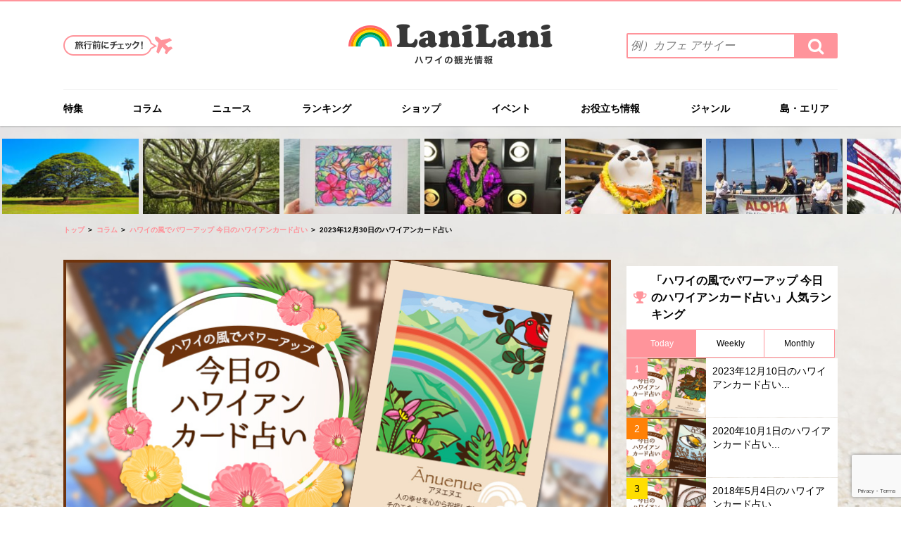

--- FILE ---
content_type: text/html; charset=UTF-8
request_url: https://www.lanilanihawaii.com/column/hawaiiancard-divination/20231230.html
body_size: 15830
content:
<!DOCTYPE html>
<html lang="ja" dir="ltr">
<head prefix="og: http://ogp.me/ns#  website: http://ogp.me/ns/website#">
	<meta charset="utf-8">
	<title>2023年12月30日のハワイアンカード占い | ハワイの最新情報をお届け！LaniLani</title>
	<meta name="viewport" content="width=device-width,initial-scale=1.0">
	<meta name="format-detection" content="telephone=no">
	<meta http-equiv="X-UA-Compatible" content="IE=Edge">
	<meta http-equiv="Content-Style-Type" content="text/javascript;">
	
	<!-- This site is optimized with the Yoast SEO plugin v14.1 - https://yoast.com/wordpress/plugins/seo/ -->
	<meta name="description" content="2023年12月30日のハワイアンカード占い ハワイ(hawaii)のハワイの風でパワーアップ 今日のハワイアンカード占い 情報ならLaniLani。LaniLaniはハワイのハワイの風でパワーアップ 今日のハワイアンカード占い 情報をはじめ、現地オプショナルツアーや話題の流行スポットを紹介するハワイ情報サイトです。" />
	<meta name="robots" content="index, follow" />
	<meta name="googlebot" content="index, follow, max-snippet:-1, max-image-preview:large, max-video-preview:-1" />
	<meta name="bingbot" content="index, follow, max-snippet:-1, max-image-preview:large, max-video-preview:-1" />
	<link rel="canonical" href="https://www.lanilanihawaii.com/column/hawaiiancard-divination/20231230.html" />
	<meta property="og:locale" content="ja_JP" />
	<meta property="og:type" content="article" />
	<meta property="og:title" content="2023年12月30日のハワイアンカード占い | ハワイの最新情報をお届け！LaniLani" />
	<meta property="og:description" content="2023年12月30日のハワイアンカード占い ハワイ(hawaii)のハワイの風でパワーアップ 今日のハワイアンカード占い 情報ならLaniLani。LaniLaniはハワイのハワイの風でパワーアップ 今日のハワイアンカード占い 情報をはじめ、現地オプショナルツアーや話題の流行スポットを紹介するハワイ情報サイトです。" />
	<meta property="og:url" content="https://www.lanilanihawaii.com/column/hawaiiancard-divination/20231230.html" />
	<meta property="og:site_name" content="ハワイの最新情報をお届け！LaniLani" />
	<meta property="article:published_time" content="2023-12-29T22:00:08+00:00" />
	<meta property="article:modified_time" content="2023-12-25T09:15:47+00:00" />
	<meta property="og:image" content="https://www.lanilanihawaii.com/wp-content/uploads/2019/10/0342a6d0e83f7182d97d5501e4962735.png" />
	<meta property="og:image:width" content="780" />
	<meta property="og:image:height" content="416" />
	<meta name="twitter:card" content="summary" />
	<script type="application/ld+json" class="yoast-schema-graph">{"@context":"https://schema.org","@graph":[{"@type":"WebSite","@id":"https://www.lanilanihawaii.com/#website","url":"https://www.lanilanihawaii.com/","name":"\u30cf\u30ef\u30a4\u306e\u6700\u65b0\u60c5\u5831\u3092\u304a\u5c4a\u3051\uff01LaniLani","description":"","potentialAction":[{"@type":"SearchAction","target":"https://www.lanilanihawaii.com/?s={search_term_string}","query-input":"required name=search_term_string"}],"inLanguage":"ja"},{"@type":"ImageObject","@id":"https://www.lanilanihawaii.com/column/hawaiiancard-divination/20231230.html#primaryimage","inLanguage":"ja","url":"https://www.lanilanihawaii.com/wp-content/uploads/2019/10/0342a6d0e83f7182d97d5501e4962735.png","width":780,"height":416,"caption":"Anuenue(\u30a2\u30cc\u30a8\u30cc\u30a8)"},{"@type":"WebPage","@id":"https://www.lanilanihawaii.com/column/hawaiiancard-divination/20231230.html#webpage","url":"https://www.lanilanihawaii.com/column/hawaiiancard-divination/20231230.html","name":"2023\u5e7412\u670830\u65e5\u306e\u30cf\u30ef\u30a4\u30a2\u30f3\u30ab\u30fc\u30c9\u5360\u3044 | \u30cf\u30ef\u30a4\u306e\u6700\u65b0\u60c5\u5831\u3092\u304a\u5c4a\u3051\uff01LaniLani","isPartOf":{"@id":"https://www.lanilanihawaii.com/#website"},"primaryImageOfPage":{"@id":"https://www.lanilanihawaii.com/column/hawaiiancard-divination/20231230.html#primaryimage"},"datePublished":"2023-12-29T22:00:08+00:00","dateModified":"2023-12-25T09:15:47+00:00","author":{"@id":"https://www.lanilanihawaii.com/#/schema/person/3150c6dd06926315bc8bb9945c8ed2b9"},"description":"2023\u5e7412\u670830\u65e5\u306e\u30cf\u30ef\u30a4\u30a2\u30f3\u30ab\u30fc\u30c9\u5360\u3044 \u30cf\u30ef\u30a4(hawaii)\u306e\u30cf\u30ef\u30a4\u306e\u98a8\u3067\u30d1\u30ef\u30fc\u30a2\u30c3\u30d7 \u4eca\u65e5\u306e\u30cf\u30ef\u30a4\u30a2\u30f3\u30ab\u30fc\u30c9\u5360\u3044 \u60c5\u5831\u306a\u3089LaniLani\u3002LaniLani\u306f\u30cf\u30ef\u30a4\u306e\u30cf\u30ef\u30a4\u306e\u98a8\u3067\u30d1\u30ef\u30fc\u30a2\u30c3\u30d7 \u4eca\u65e5\u306e\u30cf\u30ef\u30a4\u30a2\u30f3\u30ab\u30fc\u30c9\u5360\u3044 \u60c5\u5831\u3092\u306f\u3058\u3081\u3001\u73fe\u5730\u30aa\u30d7\u30b7\u30e7\u30ca\u30eb\u30c4\u30a2\u30fc\u3084\u8a71\u984c\u306e\u6d41\u884c\u30b9\u30dd\u30c3\u30c8\u3092\u7d39\u4ecb\u3059\u308b\u30cf\u30ef\u30a4\u60c5\u5831\u30b5\u30a4\u30c8\u3067\u3059\u3002","inLanguage":"ja","potentialAction":[{"@type":"ReadAction","target":["https://www.lanilanihawaii.com/column/hawaiiancard-divination/20231230.html"]}]},{"@type":["Person"],"@id":"https://www.lanilanihawaii.com/#/schema/person/3150c6dd06926315bc8bb9945c8ed2b9","name":"saizo_potechi","image":{"@type":"ImageObject","@id":"https://www.lanilanihawaii.com/#personlogo","inLanguage":"ja","url":"https://secure.gravatar.com/avatar/794fdeaa04fd52bfb7477c2e28281f45?s=96&d=mm&r=g","caption":"saizo_potechi"}}]}</script>
	<!-- / Yoast SEO plugin. -->


<link rel='dns-prefetch' href='//www.google.com' />
<link rel='dns-prefetch' href='//maps.googleapis.com' />
<link rel='dns-prefetch' href='//s.w.org' />
		<script type="text/javascript">
			window._wpemojiSettings = {"baseUrl":"https:\/\/s.w.org\/images\/core\/emoji\/12.0.0-1\/72x72\/","ext":".png","svgUrl":"https:\/\/s.w.org\/images\/core\/emoji\/12.0.0-1\/svg\/","svgExt":".svg","source":{"concatemoji":"https:\/\/www.lanilanihawaii.com\/wp-includes\/js\/wp-emoji-release.min.js?ver=5.4.18"}};
			/*! This file is auto-generated */
			!function(e,a,t){var n,r,o,i=a.createElement("canvas"),p=i.getContext&&i.getContext("2d");function s(e,t){var a=String.fromCharCode;p.clearRect(0,0,i.width,i.height),p.fillText(a.apply(this,e),0,0);e=i.toDataURL();return p.clearRect(0,0,i.width,i.height),p.fillText(a.apply(this,t),0,0),e===i.toDataURL()}function c(e){var t=a.createElement("script");t.src=e,t.defer=t.type="text/javascript",a.getElementsByTagName("head")[0].appendChild(t)}for(o=Array("flag","emoji"),t.supports={everything:!0,everythingExceptFlag:!0},r=0;r<o.length;r++)t.supports[o[r]]=function(e){if(!p||!p.fillText)return!1;switch(p.textBaseline="top",p.font="600 32px Arial",e){case"flag":return s([127987,65039,8205,9895,65039],[127987,65039,8203,9895,65039])?!1:!s([55356,56826,55356,56819],[55356,56826,8203,55356,56819])&&!s([55356,57332,56128,56423,56128,56418,56128,56421,56128,56430,56128,56423,56128,56447],[55356,57332,8203,56128,56423,8203,56128,56418,8203,56128,56421,8203,56128,56430,8203,56128,56423,8203,56128,56447]);case"emoji":return!s([55357,56424,55356,57342,8205,55358,56605,8205,55357,56424,55356,57340],[55357,56424,55356,57342,8203,55358,56605,8203,55357,56424,55356,57340])}return!1}(o[r]),t.supports.everything=t.supports.everything&&t.supports[o[r]],"flag"!==o[r]&&(t.supports.everythingExceptFlag=t.supports.everythingExceptFlag&&t.supports[o[r]]);t.supports.everythingExceptFlag=t.supports.everythingExceptFlag&&!t.supports.flag,t.DOMReady=!1,t.readyCallback=function(){t.DOMReady=!0},t.supports.everything||(n=function(){t.readyCallback()},a.addEventListener?(a.addEventListener("DOMContentLoaded",n,!1),e.addEventListener("load",n,!1)):(e.attachEvent("onload",n),a.attachEvent("onreadystatechange",function(){"complete"===a.readyState&&t.readyCallback()})),(n=t.source||{}).concatemoji?c(n.concatemoji):n.wpemoji&&n.twemoji&&(c(n.twemoji),c(n.wpemoji)))}(window,document,window._wpemojiSettings);
		</script>
		<style type="text/css">
img.wp-smiley,
img.emoji {
	display: inline !important;
	border: none !important;
	box-shadow: none !important;
	height: 1em !important;
	width: 1em !important;
	margin: 0 .07em !important;
	vertical-align: -0.1em !important;
	background: none !important;
	padding: 0 !important;
}
</style>
	<link rel='stylesheet' id='yarppWidgetCss-css'  href='https://www.lanilanihawaii.com/wp-content/plugins/yet-another-related-posts-plugin/style/widget.css?ver=5.4.18' type='text/css' media='all' />
<link rel='stylesheet' id='wp-block-library-css'  href='https://www.lanilanihawaii.com/wp-includes/css/dist/block-library/style.min.css?ver=5.4.18' type='text/css' media='all' />
<link rel='stylesheet' id='contact-form-7-css'  href='https://www.lanilanihawaii.com/wp-content/plugins/contact-form-7/includes/css/styles.css?ver=5.3.1' type='text/css' media='all' />
<link rel='stylesheet' id='pz-linkcard-css'  href='//www.lanilanihawaii.com/wp-content/uploads/pz-linkcard/style.css?ver=5.4.18' type='text/css' media='all' />
<link rel='stylesheet' id='wordpress-popular-posts-css-css'  href='https://www.lanilanihawaii.com/wp-content/plugins/wordpress-popular-posts/assets/css/wpp.css?ver=5.5.1' type='text/css' media='all' />
<link rel='stylesheet' id='import-css'  href='https://www.lanilanihawaii.com/common/css/import.css?ver=3.0.0' type='text/css' media='all' />
<link rel='stylesheet' id='detail-css'  href='https://www.lanilanihawaii.com/common/css/detail.css?ver=3.0.0' type='text/css' media='all' />
<script type='text/javascript' src='https://www.lanilanihawaii.com/wp-includes/js/jquery/jquery.js?ver=1.12.4-wp'></script>
<script type='text/javascript' src='https://www.lanilanihawaii.com/wp-includes/js/jquery/jquery-migrate.min.js?ver=1.4.1'></script>
<script type='application/json' id="wpp-json">
{"sampling_active":1,"sampling_rate":50,"ajax_url":"https:\/\/www.lanilanihawaii.com\/wp-json\/wordpress-popular-posts\/v1\/popular-posts","api_url":"https:\/\/www.lanilanihawaii.com\/wp-json\/wordpress-popular-posts","ID":144546,"token":"f8a6df4157","lang":0,"debug":0}
</script>
<script type='text/javascript' src='https://www.lanilanihawaii.com/wp-content/plugins/wordpress-popular-posts/assets/js/wpp.min.js?ver=5.5.1'></script>
<script type='text/javascript' src='https://www.lanilanihawaii.com/common/js/jquery.js?ver=3.0.0'></script>
<link rel='https://api.w.org/' href='https://www.lanilanihawaii.com/wp-json/' />
<link rel="EditURI" type="application/rsd+xml" title="RSD" href="https://www.lanilanihawaii.com/xmlrpc.php?rsd" />
<link rel="wlwmanifest" type="application/wlwmanifest+xml" href="https://www.lanilanihawaii.com/wp-includes/wlwmanifest.xml" /> 
<meta name="generator" content="WordPress 5.4.18" />
<link rel='shortlink' href='https://www.lanilanihawaii.com/?p=144546' />
<link rel="alternate" type="application/json+oembed" href="https://www.lanilanihawaii.com/wp-json/oembed/1.0/embed?url=https%3A%2F%2Fwww.lanilanihawaii.com%2Fcolumn%2Fhawaiiancard-divination%2F20231230.html" />
<link rel="alternate" type="text/xml+oembed" href="https://www.lanilanihawaii.com/wp-json/oembed/1.0/embed?url=https%3A%2F%2Fwww.lanilanihawaii.com%2Fcolumn%2Fhawaiiancard-divination%2F20231230.html&#038;format=xml" />
            <style id="wpp-loading-animation-styles">@-webkit-keyframes bgslide{from{background-position-x:0}to{background-position-x:-200%}}@keyframes bgslide{from{background-position-x:0}to{background-position-x:-200%}}.wpp-widget-placeholder,.wpp-widget-block-placeholder{margin:0 auto;width:60px;height:3px;background:#dd3737;background:linear-gradient(90deg,#dd3737 0%,#571313 10%,#dd3737 100%);background-size:200% auto;border-radius:3px;-webkit-animation:bgslide 1s infinite linear;animation:bgslide 1s infinite linear}</style>
            <link rel="amphtml" href="https://www.lanilanihawaii.com/amp/column/hawaiiancard-divination/20231230.html">	<link rel="icon" href="https://www.lanilanihawaii.com/favicon.ico">
	<link rel="apple-touch-icon" href="https://www.lanilanihawaii.com/common/img/webclipicon.png">

	<!-- Google Tag Manager -->
	<script>(function(w,d,s,l,i){w[l]=w[l]||[];w[l].push({'gtm.start':
			new Date().getTime(),event:'gtm.js'});var f=d.getElementsByTagName(s)[0],
			j=d.createElement(s),dl=l!='dataLayer'?'&l='+l:'';j.async=true;j.src=
			'https://www.googletagmanager.com/gtm.js?id='+i+dl;f.parentNode.insertBefore(j,f);
		})(window,document,'script','dataLayer','GTM-MR735GB');</script>
	<!-- End Google Tag Manager -->
		<script async src="//pagead2.googlesyndication.com/pagead/js/adsbygoogle.js"></script>
	<script>
		(adsbygoogle = window.adsbygoogle || []).push({
			google_ad_client: "ca-pub-3939093526751193",
			enable_page_level_ads: true
		});
	</script>
	<!-- unruly ag -->
	<script>
		var unruly = window.unruly || {};
		unruly.native = unruly.native || {};
		unruly.native.siteId =1139789;
	</script>
	<script src="//video.unrulymedia.com/native/native-loader.js"></script>

	<!-- Fluxpb -->
	<script async="async" src="https://flux-cdn.com/client/digital-identity/flux_lanilani_AS_PB_AT.min.js"></script>
	<script type="text/javascript">
		var pbjs = pbjs || {};
		pbjs.que = pbjs.que || [];
	</script>
	<!-- gam -->
	<script async src="https://securepubads.g.doubleclick.net/tag/js/gpt.js"></script>
	
	<!-- DFP head -->
	<script type="text/javascript">
		var googletag = googletag || {};
		googletag.cmd = googletag.cmd || [];
	</script>
	<!-- Define callback function -->
	<script type="text/javascript">
		var readyBids = {
			prebid: false,
			google: false
		};
		var failSafeTimeout = 3e3;
		// when both APS and Prebid have returned, initiate ad request
		var launchAdServer = function () {
			if (!readyBids.prebid) {
				return;
			}
			requestAdServer();
		};
		var requestAdServer = function () {
			if (!readyBids.google) {
				readyBids.google = true;
				googletag.cmd.push(function () {
					pbjs.que.push(function () {
						pbjs.setTargetingForGPTAsync();
					});
					googletag.pubads().refresh();
				});
			}
		};
	</script>
	<!-- /Define callback function -->
	<!-- Define Slot -->
	<script type="text/javascript">
		googletag.cmd.push(function () {
			// add slot (defineSoltの記述）
						googletag.defineSlot('/249836845/ラニラニ_PC/contents_bottom', [[336, 280], [750, 100], [300, 600], [300, 250], [728, 90], [750, 200], [750, 300]], 'div-gpt-ad-1588914190108-0').addService(googletag.pubads());
			googletag.defineSlot('/249836845/ラニラニ_PC/contents_detail_body_under_right', [[300, 250], [336, 280]], 'div-gpt-ad-1588914233040-0').addService(googletag.pubads());
			googletag.defineSlot('/249836845/ラニラニ_PC/contents_detail_body_under', [[336, 280], [300, 250]], 'div-gpt-ad-1588914262475-0').addService(googletag.pubads());

			googletag.defineSlot('/249836845/ラニラニ_PC/total_bottom', [[300, 250], [120, 600], [160, 600], [300, 600]], 'div-gpt-ad-1588914480884-0').addService(googletag.pubads());
			googletag.defineSlot('/249836845/ラニラニ_PC/total_sidetop', [[300, 600], [120, 600], [160, 600], [300, 250]], 'div-gpt-ad-1588914510769-0').addService(googletag.pubads());
			googletag.defineSlot('/249836845/ラニラニ_PC/total_bottom_sidenavi', [[336, 280], [300, 250]], 'div-gpt-ad-1588916600775-0').addService(googletag.pubads());
						googletag.pubads().enableSingleRequest();
			// 必要な記述になります ↓
			googletag.pubads().disableInitialLoad();
			googletag.enableServices();
			// Fluxのタグを呼び出すのに必要な記述になります ↓
			pbjs.que.push(function () {
				pbFlux.prebidBidder();
			});
		});
	</script>
	<!-- /Define Slot -->
	<script type="text/javascript">
		// set failsafe timeout
		setTimeout(function () {
			requestAdServer();
		}, failSafeTimeout);
	</script>


</head>

<body id="top" class="lDef">
<!-- Google Tag Manager (noscript) -->
<noscript><iframe src="https://www.googletagmanager.com/ns.html?id=GTM-MR735GB"
				  height="0" width="0" style="display:none;visibility:hidden"></iframe></noscript>
<!-- End Google Tag Manager (noscript) -->

<div class="layer" aria-hidden="true"></div>

<header id="header" role="banner">
	<div id="hd_inner">
		<h1 id="hd_logo"><a href="https://www.lanilanihawaii.com/"><img src="https://www.lanilanihawaii.com/common/img/logo01.png" alt="ハワイの観光情報 LaniLani ラニラニ"></a></h1>
		<nav id="slide_menu" role="navigation">
			<p id="menu_trigger" title="MENU" aria-hidden="true"><img src="https://www.lanilanihawaii.com/common/img/btn_menu01.png" alt="LaniLaniのメニュー"></p>
			<ul>
				<li>
					<div id="hd_links01">
						<a href="https://www.lanilanihawaii.com/scene/pickup-travel.html" class="over"><img src="https://www.lanilanihawaii.com/common/img/img_travel01_no.png" width="155" height="29" alt="これだけはおさえておきたい！ハワイ旅行前かけこみチェック"></a>
						<!-- /#hd_links01 --></div>
				</li>
				<li>
					<div id="hd_search">
						<dl>
							<dt>検索ワードを入力 (例）カフェ アサイー</dt>
							<dd>
								<form action="https://www.lanilanihawaii.com/" method="get" role="search">
									<input type="search" name="s" value="" placeholder="例）カフェ アサイー" title="LaniLaniサイト内から情報を検索する" class="txt_search01">
									<button class="fa fa-search"><span>検索する</span></button>
								</form>
							</dd>
						</dl>
						<!-- /#hd_search --></div>
				</li>
				<li>
					<div id="gnavi">
						<ul>
							<li id="gnav01"><a href="https://www.lanilanihawaii.com/special">特集</a></li>
							<li id="gnav02"><a href="https://www.lanilanihawaii.com/column">コラム</a></li>
							<li id="gnav03"><a href="https://www.lanilanihawaii.com/news">ニュース</a></li>
							<!-- <li id="gnav12"><a href="https://www.lanilanihawaii.com/music">ミュージック</a></li> -->
							<li id="gnav04"><a href="https://www.lanilanihawaii.com/ranking">ランキング</a>
								<div class="arrow_box">
									<dl>
										<dt>食べる</dt>
										<dd><a href="https://www.lanilanihawaii.com/ranking/gourmet-ranking">グルメ・レストラン</a></dd>

										<dt>泊まる</dt>
										<dd><a href="https://www.lanilanihawaii.com/ranking/hotel-ranking">ホテル</a></dd>

										<dt>くつろぐ</dt>
										<dd><a href="https://www.lanilanihawaii.com/ranking/beauty-ranking">スパ・エステ</a></dd>

										<dt>観光する</dt>
										<dd><a href="https://www.lanilanihawaii.com/ranking/kankou-ranking">ハワイ観光</a></dd>
										<dd><a href="https://www.lanilanihawaii.com/ranking/activity-ranking">アクティビティ・オプショナル<br class="sp">ツアー</a></dd>
										<dd><a href="https://www.lanilanihawaii.com/ranking/beach-ranking">ビーチ</a></dd>
										<dd><a href="https://www.lanilanihawaii.com/ranking/rental-ranking">レンタル＆サービス</a></dd>

										<dt>ショッピング</dt>
										<dd><a href="https://www.lanilanihawaii.com/ranking/shopping-ranking">買い物</a></dd>
										<dd><a href="https://www.lanilanihawaii.com/ranking/souvenir-ranking">お土産</a></dd>
									</dl>
									<!-- /.arrow_box --></div>
							</li>
							<li id="gnav05"><a href="https://www.lanilanihawaii.com/scene/pickup-travel.html">これだけはおさえておきたい！<br>ハワイ旅行前かけこみチェック</a></li>
							<li id="gnav06"><a href="https://www.lanilanihawaii.com/shop">ショップ</a></li>
							<li id="gnav07"><a href="https://www.lanilanihawaii.com/coupon">クーポン</a></li>
							<li id="gnav08"><a href="https://www.lanilanihawaii.com/event">イベント</a></li>
							<li id="gnav09"><a href="https://www.lanilanihawaii.com/useful">お役立ち情報</a></li>
							<li id="gnav10"><a href="https://www.lanilanihawaii.com/genre">ジャンル</a>
								<div class="arrow_box">
									<dl>
										<dt>食べる</dt>
										<dd><a href="https://www.lanilanihawaii.com/gourmet">グルメ・レストラン</a></dd>

										<dt>泊まる</dt>
										<dd><a href="https://www.lanilanihawaii.com/hotel">ホテル</a></dd>

										<dt>くつろぐ</dt>
										<dd><a href="https://www.lanilanihawaii.com/beauty">スパ・エステ</a></dd>

										<dt>観光する</dt>
										<dd><a href="https://www.lanilanihawaii.com/kankou">ハワイ観光</a></dd>
										<dd><a href="https://www.lanilanihawaii.com/activity">アクティビティ・オプショナル<br class="sp">ツアー</a></dd>
										<dd><a href="https://www.lanilanihawaii.com/beach">ビーチ</a></dd>
										<dd><a href="https://www.lanilanihawaii.com/rental">レンタル＆サービス</a></dd>

										<dt>ショッピング</dt>
										<dd><a href="https://www.lanilanihawaii.com/shopping">買い物</a></dd>
										<dd><a href="https://www.lanilanihawaii.com/souvenir">お土産</a></dd>

										<dt>ウェディング</dt>
										<dd><a href="https://www.lanilanihawaii.com/wedding">ウェディング</a></dd>
									</dl>
								</div>
							</li>
							<li id="gnav11"><a href="https://www.lanilanihawaii.com/island">島・エリア</a>
								<div class="arrow_box">
									<ul>
										<li><a href="https://www.lanilanihawaii.com/oahu">オアフ島</a></li>
										<li><a href="https://www.lanilanihawaii.com/hawaii">ハワイ島</a></li>
										<li><a href="https://www.lanilanihawaii.com/maui">マウイ島</a></li>
										<li><a href="https://www.lanilanihawaii.com/kauai">カウアイ島</a></li>
									</ul>
								</div>
							</li>
							<li id="gnav13"><a href="https://lanilanimarket.com/" target="_blank">LaniLani market</a></li>
						</ul>
						<!-- /#gnavi --></div>
				</li>
				<li>
					<div id="hd_links02">
						<ul class="about">
							<li><a href="https://www.lanilanihawaii.com/about">LaniLaniについて</a></li>
							<li><a href="https://www.lanilanihawaii.com/privacy">プライバシーポリシー</a></li>
							<li><a href="https://www.lanilanihawaii.com/company">運営会社</a></li>
							<li><a href="https://www.lanilanihawaii.com/sitemap">サイトマップ</a></li>
							<li><a href="https://www.lanilanihawaii.com/ad">広告掲載について</a></li>
							<li><a href="https://www.lanilanihawaii.com/contact">お問い合わせ</a></li>
						</ul>
						<!-- /#hd_links01 --></div>
				</li>

			</ul>
		</nav>
		<p id="hd_links03"><a href="https://www.lanilanihawaii.com/scene/pickup-travel.html"><img src="https://www.lanilanihawaii.com/common/img/img_travel01_sp.png" width="149" height="85" alt="これだけはおさえておきたい！ハワイ旅行前かけこみチェック"></a></p>
		<!-- /#hd_inner -->
	</div>
</header>

<div id="wrapper">


<div class="top_weekly_ranking">
	<ul>
				<li><a href="https://www.lanilanihawaii.com/column/sharing-my-hawaii/hitachi_monkeypod.html"><span>日立のCM「この木なんの木♪」で有名なハワイ...</span><img src="https://www.lanilanihawaii.com/wp-content/uploads/2020/09/pixta_35083212_M-220x125.jpg" alt=""></a></li>
				<li><a href="https://www.lanilanihawaii.com/column/sharing-my-hawaii/banyantree-symbol.html"><span>ハワイのシンボル的な木「バニヤンツリー／Ba...</span><img src="https://www.lanilanihawaii.com/wp-content/uploads/2020/11/fallon-michael-dls5GJPHqVI-unsplash-220x125.jpg" alt=""></a></li>
				<li><a href="https://www.lanilanihawaii.com/column/sharing-my-hawaii/hawaiianart.html"><span>ハワイの絵画をおうちに飾ろう♪ハワイで活躍す...</span><img src="https://www.lanilanihawaii.com/wp-content/uploads/2021/02/artt-220x125.jpg" alt=""></a></li>
				<li><a href="https://www.lanilanihawaii.com/column/sharing-my-hawaii/kalanipeamusic.html"><span>2022年ナ・ホク・ハノハノ・アワード受賞！...</span><img src="https://www.lanilanihawaii.com/wp-content/uploads/2022/08/294760692_1808465252840625_7882849274227229389_n-220x125.jpg" alt=""></a></li>
				<li><a href="https://www.lanilanihawaii.com/shopping/apparel/shop-cap-souvenir-hawaii.html"><span>男性へのお土産にも喜ばれるキャップ！ ハワイ...</span><img src="https://www.lanilanihawaii.com/wp-content/uploads/2018/09/2017-T_in4mation008-220x125.jpg" alt=""></a></li>
				<li><a href="https://www.lanilanihawaii.com/column/honto_hawaii/hawaii-palaka.html"><span>意外と知られていない！？ハワイの伝統的なアロ...</span><img src="https://www.lanilanihawaii.com/wp-content/uploads/2018/12/iOS-Photo-1544596815-220x125.jpg" alt=""></a></li>
				<li><a href="https://www.lanilanihawaii.com/column/hawaiian-culture/20170103-s1.html"><span>【ハワイ文化の基礎知識】ハワイの旗を知ろう！</span><img src="https://www.lanilanihawaii.com/wp-content/uploads/2017/03/0000001-220x125.jpg" alt=""></a></li>
				<li><a href="https://www.lanilanihawaii.com/kankou/50kiss.html"><span>ハワイ旅行中に行っておきたい！邦画『50回目...</span><img src="https://www.lanilanihawaii.com/wp-content/uploads/2018/07/201411-N_bishop-museum_013_1000-220x125.jpg" alt=""></a></li>
				<li><a href="https://www.lanilanihawaii.com/shopping/unreleased.html"><span>せっかくハワイに行くなら日本未上陸ショップを...</span><img src="https://www.lanilanihawaii.com/wp-content/uploads/2017/09/201203-N_Bath-Body-Works_5821_1000-220x125.jpg" alt=""></a></li>
				<li><a href="https://www.lanilanihawaii.com/shop/popular-hamburger.html"><span>世界最大級の口コミサイトで人気のハンバーガー...</span><img src="https://www.lanilanihawaii.com/wp-content/uploads/2025/12/269851934_323965502746374_635965473918682955_n-220x125.jpg" alt=""></a></li>
			</ul>
</div>
<div class="breadcrumb">
	<ol>
		<li class="home"><a href="https://www.lanilanihawaii.com/">トップ</a></li>
				<li>
						<a href="https://www.lanilanihawaii.com/column">コラム</a>
					</li>
				<li>
						<a href="https://www.lanilanihawaii.com/column/hawaiiancard-divination">ハワイの風でパワーアップ 今日のハワイアンカード占い</a>
					</li>
				<li>
			2023年12月30日のハワイアンカード占い		</li>
			</ol>
	<!-- /#breadcrumb --></div>
	<div id="contents">
	<main id="main" role="main">
		<div class="item_area">
			<div id="mainimg">
				<img src="https://www.lanilanihawaii.com/wp-content/uploads/2019/10/0342a6d0e83f7182d97d5501e4962735-780x416.png" alt="2023年12月30日のハワイアンカード占い">
			<!-- /#mainimg --></div>
			<section>
				<header class="detail_head01">
					<ul class="detail_btn_sns01">
						<li class="facebook"><a href="http://www.facebook.com/sharer/sharer.php?u=https://www.lanilanihawaii.com/column/hawaiiancard-divination/20231230.html" onclick="window.open(this.href, 'FBwindow', 'width=650, height=450, menubar=no, toolbar=no, scrollbars=yes'); return false;">シェア</a></li>
						<li class="twitter"><a href="https://twitter.com/intent/tweet?text=2023年12月30日のハワイアンカード占い&url=https://www.lanilanihawaii.com/column/hawaiiancard-divination/20231230.html&screen_name=lanilanihawaii&hashtags=lanilani,ラニラニ" onclick="window.open(this.href, 'tweetwindow', 'width=650, height=450,personalbar=0,toolbar=0,scrollbars=1,resizable=1'); return false;">ツイート</a></li>
						<li class="line"><a href="http://line.me/R/msg/text/?2023年12月30日のハワイアンカード占い%0D%0Ahttps://www.lanilanihawaii.com/column/hawaiiancard-divination/20231230.html" onclick="window.open(this.href, 'LINEwindow', 'width=650, height=450,personalbar=0,toolbar=0,scrollbars=1,resizable=1'); return false;">送る</a></li>
						<!-- /.detail_btn_sns01 --></ul>
					<div class="h1_detail01">
						<h1>2023年12月30日のハワイアンカード占い</h1>
						<!-- <button><img src="https://www.lanilanihawaii.com/common/img/btn_favorite01_no.svg" aria-pressed="false" alt="この記事をお気に入りに追加"></button> -->
						<!-- <button class="current"><img src="https://www.lanilanihawaii.com/common/img/btn_favorite01_on.svg" aria-pressed="" alt=""></button> -->
					</div>
					<div class="detail_information01">
						<time>2023.12.30</time>
												<ul>
															<li><a href="https://www.lanilanihawaii.com/column">コラム</a></li>
															<li><a href="https://www.lanilanihawaii.com/column/hawaiiancard-divination">ハワイの風でパワーアップ 今日のハワイアンカード占い</a></li>
													</ul>
					<!-- /.detail_information01 --></div>
				<!-- /.detail_head01 --></header>

				<div class="detail_body01 wysiwyg">
					<p>アロハ！<br>
ハワイのマナと叡智が詰まったハワイアンカードを使った「今日のハワイアンカード占い」<br>
今週リーディングを担当する、ハワイアンカードスクール公認ティーチャー ひな です。<br>
ハワイのアロハとマナを日常に取り入れて、スペシャルに過ごしていただけるよう、ハワイアンカードからのメッセージをお伝えしますね。<br>
素敵な1日のヒントになりますように！</p>
<h2>カードのメッセージ</h2>
<p>今日のカードは「アヌエヌエ」です。<br>
アヌエヌエは、ハワイ語で虹のこと。ハワイ神話に出てくる虹は6色だったそうです。神話に登場するメネフネ達が、自然界の色から虹を創ったと言われています。</p>
<p>このカードのメッセージは<b>「近くにある幸せ」</b><br>
幸せって、虹の彼方にあるのではなく、あなたの足元にあるもの。自分を見失ったら、近くを見る。探していたものは、必ず近くに見つかる。でも、心がモヤモヤしていたら、その時は遠くを見るといい。新しい視点が手に入る。実際の虹はすぐに消えてしまうけど、心に虹がかかる虹は消えない。</p>
<h2>ハワイアンカードとは</h2>
<p>ハワイアンカードとは、植物、動物、神話など、ハワイ文化をモチーフにして作った44枚のカードです。<br>
カードを引くことで今の自分に必要なメッセージを受け取ることができるのと同時に、ハワイ文化にも詳しくなれる楽しくてポジティブなカードです。<br>
お買い求めは<a href="http://amzn.to/2EXXDv9" rel="noopener noreferrer" target="_blank">Amazon</a>や大型書店にて。</p>
<div class="amakuri-default">
<div class="amakuri-default-image"><a href="https://www.amazon.co.jp/exec/obidos/ASIN/4904665341/tyama03-22" target="_blank" rel="noopener noreferrer"><img src="https://images-fe.ssl-images-amazon.com/images/I/51yFwNMhyiL._SL160_.jpg" width="114" height="160" alt="ハワイアンカード ([バラエティ])" /></a></div>
<div class="amakuri-default-desc">
<div class="amakuri-default-title"><a href="https://www.amazon.co.jp/exec/obidos/ASIN/4904665341/tyama03-22" target="_blank" rel="noopener noreferrer">ハワイアンカード ([バラエティ])</a></div>
<div class="amakuri-default-author">アロヒナニ</div>
<div class="amakuri-default-label">JMA・アソシエイツ</div>
<div class="amakuri-default-price">販売価格 ￥3,300(2020年3月1日12時00分時点の価格)</div>
<div class="amakuri-default-link"><a href="https://www.amazon.co.jp/exec/obidos/ASIN/4904665341/tyama03-22" target="_blank" rel="noopener noreferrer">Amazonでチェックする</a></div>
</div>
</div>
<p>＊あなたもハワイアンカードを使ったセラピストになれる！　<br>
ハワイアンカードを学びたいかたは<a href="http://www.hokulani-intl.co.jp/HCS/" rel="noopener noreferrer" target="_blank">ハワイアンカードスクール</a>へ</p>
<hr/>
<p><b>毎朝7時にハワイアンカード占いを配信中！<br>
今の自分に必要なメッセージを受け取れると同時に、ハワイ文化にも詳しくなれる楽しくてポジティブなカードです。<br>
ぜひチェックして、ハワイのアロハとマナを日常に取り入れてみてくださいね。<br>
▶ <a href="https://www.lanilanihawaii.com/column/hawaiiancard-divination" rel="noopener noreferrer" target="_blank">ハワイの風でパワーアップ 今日のハワイアンカード占い｜コラム一覧</a></b></p>

					
															
					
					
					<!-- /.detail_body01 --></div>

				<div class="detail_foot01">
										<div style="margin:15px 0;">
						<!-- 記事下レクタングル -->
<div style="display:flex;">
			<!-- /249836845/ラニラニ_PC/contents_detail_body_under -->
		<div id='div-gpt-ad-1588914262475-0'>
			<script>
				googletag.cmd.push(function() { googletag.display('div-gpt-ad-1588914262475-0'); });
			</script>
		</div>

		<!-- /249836845/ラニラニ_PC/contents_detail_body_under_right -->
		<div id='div-gpt-ad-1588914233040-0'>
			<script>
				googletag.cmd.push(function() { googletag.display('div-gpt-ad-1588914233040-0'); });
			</script>
		</div>
	
</div>
					</div>

					<!-- 記事下レクタングル -->
<div style="margin:15px 0; display:flex;">
	<a href="https://lanilanimarket.com/" target="_blank">
		<img src="https://www.lanilanihawaii.com/common/img/bnr_ec.png" alt="ハワイ通エディターが厳選！LaniLani market">
	</a>
</div>

											<div class="detail_pager02">
							<ul>
								<li class="list">
									<a href="https://www.lanilanihawaii.com/column/hawaiiancard-divination">
										<img src="https://www.lanilanihawaii.com/wp-content/uploads/2018/02/lanilani_column_bnr_780x416-1.jpg" alt="ハワイの風でパワーアップ 今日のハワイアンカード占い">
										<span>ハワイの風でパワーアップ 今日のハワイアンカード占いの記事一覧</span>
									</a>
								</li>
							</ul>
						<!-- /.detail_pager02 --></div>
					<ul class="detail_btn_sns01">
						<li class="facebook"><a href="http://www.facebook.com/sharer/sharer.php?u=https://www.lanilanihawaii.com/column/hawaiiancard-divination/20231230.html" onclick="window.open(this.href, 'FBwindow', 'width=650, height=450, menubar=no, toolbar=no, scrollbars=yes'); return false;">シェア</a></li>
						<li class="twitter"><a href="https://twitter.com/intent/tweet?text=2023年12月30日のハワイアンカード占い&url=https://www.lanilanihawaii.com/column/hawaiiancard-divination/20231230.html&screen_name=lanilanihawaii&hashtags=lanilani,ラニラニ" onclick="window.open(this.href, 'tweetwindow', 'width=650, height=450,personalbar=0,toolbar=0,scrollbars=1,resizable=1'); return false;">ツイート</a></li>
						<li class="line"><a href="http://line.me/R/msg/text/?2023年12月30日のハワイアンカード占い%0D%0Ahttps://www.lanilanihawaii.com/column/hawaiiancard-divination/20231230.html" onclick="window.open(this.href, 'LINEwindow', 'width=650, height=450,personalbar=0,toolbar=0,scrollbars=1,resizable=1'); return false;">送る</a></li>
						<!-- 						<li class="favorite"><button><img src="https://www.lanilanihawaii.com/common/img/btn_favorite02_no.svg" aria-pressed="false" alt="この記事をお気に入りに追加する">お気に入り</button></li> -->
						<!-- <li class="favorite"><button class="current"><img src="https://www.lanilanihawaii.com/common/img/btn_favorite02_on.svg" aria-pressed="" alt="">お気に入り登録済み</button></li> -->
						<!-- /.detail_btn_sns01 --></ul>

					
										<!-- /.detail_foot01 --></div>
							</section>

			<section class="detail_related01">
				<h2 class="h2_detail01">関連する記事</h2>
				<div class="detail_relatedlists01">
					<!-- 記事レコメンド -->
<div id="_popIn_recommend"></div>
<script type="text/javascript">
	(function() {
		var pa = document.createElement('script'); pa.type = 'text/javascript'; pa.charset = "utf-8"; pa.async = true;
		pa.src = window.location.protocol + "//api.popin.cc/searchbox/lanilanihawaii.js";
		var s = document.getElementsByTagName('script')[0]; s.parentNode.insertBefore(pa, s);
	})();
</script>				</div>
				<!-- /.detail_related01 -->
			</section>
		</div>


		<div class="breadcrumb">
	<ol>
		<li class="home"><a href="https://www.lanilanihawaii.com/">トップ</a></li>
				<li>
						<a href="https://www.lanilanihawaii.com/column">コラム</a>
					</li>
				<li>
						<a href="https://www.lanilanihawaii.com/column/hawaiiancard-divination">ハワイの風でパワーアップ 今日のハワイアンカード占い</a>
					</li>
				<li>
			2023年12月30日のハワイアンカード占い		</li>
			</ol>
	<!-- /#breadcrumb --></div><div style="padding-bottom: 35px;">
			<!-- /249836845/ラニラニ_PC/contents_bottom -->
		<div id='div-gpt-ad-1588914190108-0'>
			<script>
				googletag.cmd.push(function() { googletag.display('div-gpt-ad-1588914190108-0'); });
			</script>
		</div>
	</div>
	</main>


<aside id="side">
	<!-- 上部バナー -->
	<section class="side_banner01">
					<!-- /249836845/ラニラニ_PC/total_sidetop -->
			<div id='div-gpt-ad-1588914510769-0'>
				<script>
					googletag.cmd.push(function() { googletag.display('div-gpt-ad-1588914510769-0'); });
				</script>
			</div>
			</section>

	<section class="ranking01">
		<div class="h2_side01"><h2>「ハワイの風でパワーアップ 今日のハワイアンカード占い」人気ランキング</h2></div>
		<div class="tab_wrapper">
			<input type="radio" id="today_rank" name="tab" value="today" checked><label for="today_rank">Today</label>
			<input type="radio" id="weekly_rank" name="tab" value="weel"><label for="weekly_rank">Weekly</label>
			<input type="radio" id="monthly_rank" name="tab" value="month"><label for="monthly_rank">Monthly</label>
			<div class="tab_box ranking01">
				<div id="today_view">
					<div class="ol_side01">
						


<ol>
<li>
<a href="https://www.lanilanihawaii.com/column/hawaiiancard-divination/20231210.html">
<dl>
<dt><img src="https://www.lanilanihawaii.com/wp-content/uploads/2019/11/lanilani_column_bnr_780x416_Hula-240x180.png" alt="2023年12月10日のハワイアンカード占い"></dt>
<dd><p>2023年12月10日のハワイアンカード占い...</p></dd>
</dl>
</a>
</li><li>
<a href="https://www.lanilanihawaii.com/column/hawaiiancard-divination/20201001.html">
<dl>
<dt><img src="https://www.lanilanihawaii.com/wp-content/uploads/2020/04/5a5da10cab63b6357e434f9051d25478-240x180.png" alt="2020年10月1日のハワイアンカード占い"></dt>
<dd><p>2020年10月1日のハワイアンカード占い...</p></dd>
</dl>
</a>
</li><li>
<a href="https://www.lanilanihawaii.com/column/hawaiiancard-divination/20180504.html">
<dl>
<dt><img src="https://www.lanilanihawaii.com/wp-content/uploads/2018/04/lanilani_column_bnr_780x416_Pupu-240x180.png" alt="2018年5月4日のハワイアンカード占い"></dt>
<dd><p>2018年5月4日のハワイアンカード占い...</p></dd>
</dl>
</a>
</li><li>
<a href="https://www.lanilanihawaii.com/column/hawaiiancard-divination/20210924.html">
<dl>
<dt><img src="https://www.lanilanihawaii.com/wp-content/uploads/2019/10/9771d838c4df6353920024707516ff7b-240x180.png" alt="2021年9月24日のハワイアンカード占い"></dt>
<dd><p>2021年9月24日のハワイアンカード占い...</p></dd>
</dl>
</a>
</li><li>
<a href="https://www.lanilanihawaii.com/column/hawaiiancard-divination/20190628.html">
<dl>
<dt><img src="https://www.lanilanihawaii.com/wp-content/uploads/2019/06/lanilani_column_bnr_780x416_Pupu-240x180.png" alt="2019年6月28日のハワイアンカード占い"></dt>
<dd><p>2019年6月28日のハワイアンカード占い...</p></dd>
</dl>
</a>
</li><li>
<a href="https://www.lanilanihawaii.com/column/hawaiiancard-divination/20220428.html">
<dl>
<dt><img src="https://www.lanilanihawaii.com/wp-content/uploads/2019/11/lanilani_column_bnr_780x416_Hula-240x180.png" alt="2022年4月28日のハワイアンカード占い"></dt>
<dd><p>2022年4月28日のハワイアンカード占い...</p></dd>
</dl>
</a>
</li><li>
<a href="https://www.lanilanihawaii.com/column/hawaiiancard-divination/20191225.html">
<dl>
<dt><img src="https://www.lanilanihawaii.com/wp-content/uploads/2019/08/lanilani_column_bnr_mano-240x180.png" alt="2019年12月25日のハワイアンカード占い"></dt>
<dd><p>2019年12月25日のハワイアンカード占い...</p></dd>
</dl>
</a>
</li><li>
<a href="https://www.lanilanihawaii.com/column/hawaiiancard-divination/20191230.html">
<dl>
<dt><img src="https://www.lanilanihawaii.com/wp-content/uploads/2019/12/lanilani_column_bnr_780x416_Koa-240x180.png" alt="2019年12月30日のハワイアンカード占い"></dt>
<dd><p>2019年12月30日のハワイアンカード占い...</p></dd>
</dl>
</a>
</li>
</ol>
						<p class="side_link01"><a href="/ranking">ジャンル別ランキングはこちら</a></p>
						<!-- /.ol_side01 --></div>
					<!-- /#today_view --></div>
				<div id="weekly_view">
					<div class="ol_side01">
						


<ol>
<li>
<a href="https://www.lanilanihawaii.com/column/hawaiiancard-divination/20190930.html">
<dl>
<dt><img src="https://www.lanilanihawaii.com/wp-content/uploads/2019/09/lanilani_column_bnr_780x416_Hula-1-240x180.png" alt="2019年9月30日のハワイアンカード占い"></dt>
<dd><p>2019年9月30日のハワイアンカード占い...</p></dd>
</dl>
</a>
</li><li>
<a href="https://www.lanilanihawaii.com/column/hawaiiancard-divination/20200907.html">
<dl>
<dt><img src="https://www.lanilanihawaii.com/wp-content/uploads/2020/01/lanilani_column_bnr_780x416_Honu-240x180.png" alt="2020年9月7日のハワイアンカード占い"></dt>
<dd><p>2020年9月7日のハワイアンカード占い...</p></dd>
</dl>
</a>
</li><li>
<a href="https://www.lanilanihawaii.com/column/hawaiiancard-divination/20220224.html">
<dl>
<dt><img src="https://www.lanilanihawaii.com/wp-content/uploads/2019/12/b33697e1572fa1bb219f3f33df594086-240x180.png" alt="2022年2月24日のハワイアンカード占い"></dt>
<dd><p>2022年2月24日のハワイアンカード占い...</p></dd>
</dl>
</a>
</li><li>
<a href="https://www.lanilanihawaii.com/column/hawaiiancard-divination/20191225.html">
<dl>
<dt><img src="https://www.lanilanihawaii.com/wp-content/uploads/2019/08/lanilani_column_bnr_mano-240x180.png" alt="2019年12月25日のハワイアンカード占い"></dt>
<dd><p>2019年12月25日のハワイアンカード占い...</p></dd>
</dl>
</a>
</li><li>
<a href="https://www.lanilanihawaii.com/column/hawaiiancard-divination/20200917.html">
<dl>
<dt><img src="https://www.lanilanihawaii.com/wp-content/uploads/2020/03/f77f89bbc14ecd7957a6ad5968d06c83-240x180.png" alt="2020年9月17日のハワイアンカード占い"></dt>
<dd><p>2020年9月17日のハワイアンカード占い...</p></dd>
</dl>
</a>
</li><li>
<a href="https://www.lanilanihawaii.com/column/20220912.html">
<dl>
<dt><img src="https://www.lanilanihawaii.com/wp-content/uploads/2019/11/lanilani_column_bnr_780x416_Kalakaua-240x180.png" alt="2022年9月12日のハワイアンカード占い"></dt>
<dd><p>2022年9月12日のハワイアンカード占い...</p></dd>
</dl>
</a>
</li><li>
<a href="https://www.lanilanihawaii.com/column/hawaiiancard-divination/20231229.html">
<dl>
<dt><img src="https://www.lanilanihawaii.com/wp-content/uploads/2019/11/120c8394eead7322d4dfd9f2c993bdb4-240x180.png" alt="2023年12月29日のハワイアンカード占い"></dt>
<dd><p>2023年12月29日のハワイアンカード占い...</p></dd>
</dl>
</a>
</li><li>
<a href="https://www.lanilanihawaii.com/column/hawaiiancard-divination/20191230.html">
<dl>
<dt><img src="https://www.lanilanihawaii.com/wp-content/uploads/2019/12/lanilani_column_bnr_780x416_Koa-240x180.png" alt="2019年12月30日のハワイアンカード占い"></dt>
<dd><p>2019年12月30日のハワイアンカード占い...</p></dd>
</dl>
</a>
</li><li>
<a href="https://www.lanilanihawaii.com/column/hawaiiancard-divination/20210924.html">
<dl>
<dt><img src="https://www.lanilanihawaii.com/wp-content/uploads/2019/10/9771d838c4df6353920024707516ff7b-240x180.png" alt="2021年9月24日のハワイアンカード占い"></dt>
<dd><p>2021年9月24日のハワイアンカード占い...</p></dd>
</dl>
</a>
</li><li>
<a href="https://www.lanilanihawaii.com/column/hawaiiancard-divination/20220428.html">
<dl>
<dt><img src="https://www.lanilanihawaii.com/wp-content/uploads/2019/11/lanilani_column_bnr_780x416_Hula-240x180.png" alt="2022年4月28日のハワイアンカード占い"></dt>
<dd><p>2022年4月28日のハワイアンカード占い...</p></dd>
</dl>
</a>
</li>
</ol>
						<p class="side_link01"><a href="/ranking">ジャンル別ランキングはこちら</a></p>
						<!-- /.ol_side01 --></div>
				</div>
				<div id="monthly_view">
					<div class="ol_side01">
						


<ol>
<li>
<a href="https://www.lanilanihawaii.com/special/therapist-introduction.html">
<dl>
<dt><img src="https://www.lanilanihawaii.com/wp-content/uploads/2019/01/lanilani_column_bnr_780x416-1-1-240x180.jpg" alt="ハワイアンカード占い×LaniLaniコラボ座談会♪【セラピストさん紹介編】"></dt>
<dd><p>ハワイアンカード占い×LaniLaniコラボ座談会♪【セ...</p></dd>
</dl>
</a>
</li><li>
<a href="https://www.lanilanihawaii.com/column/hawaiiancard-divination/20220210.html">
<dl>
<dt><img src="https://www.lanilanihawaii.com/wp-content/uploads/2019/10/0342a6d0e83f7182d97d5501e4962735-240x180.png" alt="2022年2月10日のハワイアンカード占い"></dt>
<dd><p>2022年2月10日のハワイアンカード占い...</p></dd>
</dl>
</a>
</li><li>
<a href="https://www.lanilanihawaii.com/column/hawaiiancard-divination/20180630.html">
<dl>
<dt><img src="https://www.lanilanihawaii.com/wp-content/uploads/2018/06/lanilani_column_bnr_780x416_Makani-1-240x180.png" alt="2018年6月30日のハワイアンカード占い"></dt>
<dd><p>2018年6月30日のハワイアンカード占い...</p></dd>
</dl>
</a>
</li><li>
<a href="https://www.lanilanihawaii.com/column/hawaiiancard-divination/20190930.html">
<dl>
<dt><img src="https://www.lanilanihawaii.com/wp-content/uploads/2019/09/lanilani_column_bnr_780x416_Hula-1-240x180.png" alt="2019年9月30日のハワイアンカード占い"></dt>
<dd><p>2019年9月30日のハワイアンカード占い...</p></dd>
</dl>
</a>
</li><li>
<a href="https://www.lanilanihawaii.com/column/hawaiiancard-divination/20180320.html">
<dl>
<dt><img src="https://www.lanilanihawaii.com/wp-content/uploads/2018/03/lanilani_column_bnr_780x416_Hoku-1-240x180.png" alt="2018年3月20日のハワイアンカード占い"></dt>
<dd><p>2018年3月20日のハワイアンカード占い...</p></dd>
</dl>
</a>
</li><li>
<a href="https://www.lanilanihawaii.com/column/hawaiiancard-divination/20180420.html">
<dl>
<dt><img src="https://www.lanilanihawaii.com/wp-content/uploads/2018/04/lanilani_column_bnr_780x416_Kukui-1-240x180.png" alt="2018年4月20日のハワイアンカード占い"></dt>
<dd><p>2018年4月20日のハワイアンカード占い...</p></dd>
</dl>
</a>
</li><li>
<a href="https://www.lanilanihawaii.com/column/hawaiiancard-divination/20180722.html">
<dl>
<dt><img src="https://www.lanilanihawaii.com/wp-content/uploads/2018/07/lanilani_column_bnr_780x416_Hina-240x180.png" alt="2018年7月22日のハワイアンカード占い"></dt>
<dd><p>2018年7月22日のハワイアンカード占い...</p></dd>
</dl>
</a>
</li><li>
<a href="https://www.lanilanihawaii.com/column/hawaiiancard-divination/20180826.html">
<dl>
<dt><img src="https://www.lanilanihawaii.com/wp-content/uploads/2018/08/lanilani_column_bnr_780x416_Pueo-240x180.png" alt="2018年8月26日のハワイアンカード占い"></dt>
<dd><p>2018年8月26日のハワイアンカード占い...</p></dd>
</dl>
</a>
</li><li>
<a href="https://www.lanilanihawaii.com/column/hawaiiancard-divination/20181227.html">
<dl>
<dt><img src="https://www.lanilanihawaii.com/wp-content/uploads/2018/12/lanilani_column_bnr_780x416_Noe-240x180.png" alt="2018年12月27日のハワイアンカード占い"></dt>
<dd><p>2018年12月27日のハワイアンカード占い...</p></dd>
</dl>
</a>
</li><li>
<a href="https://www.lanilanihawaii.com/column/hawaiiancard-divination/20190224.html">
<dl>
<dt><img src="https://www.lanilanihawaii.com/wp-content/uploads/2019/02/lanilani_column_bnr_780x416_Wauke-240x180.png" alt="2019年2月24日のハワイアンカード占い"></dt>
<dd><p>2019年2月24日のハワイアンカード占い...</p></dd>
</dl>
</a>
</li>
</ol>
						<p class="side_link01"><a href="/ranking">ジャンル別ランキングはこちら</a></p>
						<!-- /.ol_side01 --></div>
				</div>
			</div>
		</div>
	</section>
		<section class="recommend01">
		<div class="h2_side01"><h2>編集部ピックアップ</h2></div>
		<div class="ol_side01">
			<ol>
								<li>
					<a href="https://www.lanilanihawaii.com/column/sharing-my-hawaii/hawaiian-trip-cost-budget.html">
						<dl>
							<dt><img src="https://www.lanilanihawaii.com/wp-content/uploads/2019/08/elizeu-dias-xarhNpLSHTk-unsplash-1-240x180.jpg" alt="【2023年完全版】ハワイ旅行の費用・予算・旅費まとめ。飛行機代・ホテル代・節約術まで"></dt>
							<dd>
								<p>【2023年完全版】ハワイ旅行の費用・予算・旅費まとめ。飛行機代...</p>
							</dd>
						</dl>
					</a>
				</li>
								<li>
					<a href="https://www.lanilanihawaii.com/news/travelprocedures-pcr-10.html">
						<dl>
							<dt><img src="https://www.lanilanihawaii.com/wp-content/uploads/2021/10/fa824e8d4006016b4be83209c72c6598-240x180.jpg" alt="【2023年2月更新】ハワイ渡航に必要な手続き／ワクチン接種証明書の取得が必須、陰性証明書は不要となるもハワイ州では引き続きPCR検査を推奨"></dt>
							<dd>
								<p>【2023年2月更新】ハワイ渡航に必要な手続き／ワクチン接種証明...</p>
							</dd>
						</dl>
					</a>
				</li>
								<li>
					<a href="https://www.lanilanihawaii.com/column/sharing-my-hawaii/hitachi_monkeypod.html">
						<dl>
							<dt><img src="https://www.lanilanihawaii.com/wp-content/uploads/2020/09/pixta_35083212_M-240x180.jpg" alt="日立のCM「この木なんの木♪」で有名なハワイのモンキーポッド"></dt>
							<dd>
								<p>日立のCM「この木なんの木♪」で有名なハワイのモンキーポッド</p>
							</dd>
						</dl>
					</a>
				</li>
								<li>
					<a href="https://www.lanilanihawaii.com/column/sharing-my-hawaii/next-hawaii-trip-caution.html">
						<dl>
							<dt><img src="https://www.lanilanihawaii.com/wp-content/uploads/2021/07/IMG_6487-240x180.jpg" alt="【在住者レポート】次回のハワイ旅行で気をつけるべきことは？ウィズコロナのハワイを楽しむためのコツをお届け"></dt>
							<dd>
								<p>【在住者レポート】次回のハワイ旅行で気をつけるべきことは？ウィズ...</p>
							</dd>
						</dl>
					</a>
				</li>
								<li>
					<a href="https://www.lanilanihawaii.com/column/sharing-my-hawaii/cheap-from-4to6.html">
						<dl>
							<dt><img src="https://www.lanilanihawaii.com/wp-content/uploads/2018/01/channey-DOe0Iw6nyaw-unsplash-240x180.jpg" alt="【2023年最新版】ハワイ旅行の安い時期はいつ？格安で楽しめるハワイ旅行を徹底解説！"></dt>
							<dd>
								<p>【2023年最新版】ハワイ旅行の安い時期はいつ？格安で楽しめるハ...</p>
							</dd>
						</dl>
					</a>
				</li>
								<li>
					<a href="https://www.lanilanihawaii.com/column/surf-room/travel-diary-oahu-1.html">
						<dl>
							<dt><img src="https://www.lanilanihawaii.com/wp-content/uploads/2021/09/2cbc166e2cb42712ba2f642ecc42fbc7-240x180.jpeg" alt="【ウィズコロナ旅行記・第1弾】オアフ島はどう変わった？絶景と絶品グルメを楽しむハワイ旅"></dt>
							<dd>
								<p>【ウィズコロナ旅行記・第1弾】オアフ島はどう変わった？絶景と絶品...</p>
							</dd>
						</dl>
					</a>
				</li>
								<li>
					<a href="https://www.lanilanihawaii.com/news/kuhiobeach-backontrack.html">
						<dl>
							<dt><img src="https://www.lanilanihawaii.com/wp-content/uploads/2021/07/4K_HAWAII_30_Moment2-240x180.png" alt="【4K HAWAII】ハワイに活気が戻ってきた！？ハワイの「クヒオビーチ」の今をお届け！"></dt>
							<dd>
								<p>【4K HAWAII】ハワイに活気が戻ってきた！？ハワイの「クヒ...</p>
							</dd>
						</dl>
					</a>
				</li>
								<li>
					<script async src="//pagead2.googlesyndication.com/pagead/js/adsbygoogle.js"></script>
					<ins class="adsbygoogle"
						 style="display:block"
						 data-ad-format="fluid"
						 data-ad-layout-key="-gi+1y-a2-52+14x"
						 data-ad-client="ca-pub-8194752345753175"
						 data-ad-slot="9343514853"></ins>
					<script>
						(adsbygoogle = window.adsbygoogle || []).push({});
					</script>
				</li>
			</ol>
			<!-- /.ol_side01 --></div>
	</section>
	
	<!-- sns -->
	<section class="side_sns01">
		<div class="area_facebook">
			<div id="fb-root"></div>
			<script>(function(d, s, id) {
					var js, fjs = d.getElementsByTagName(s)[0];
					if (d.getElementById(id)) return;
					js = d.createElement(s); js.id = id;
					js.src = 'https://connect.facebook.net/ja_JP/sdk.js#xfbml=1&version=v2.11&appId=211708686008525';
					fjs.parentNode.insertBefore(js, fjs);
				}(document, 'script', 'facebook-jssdk'));</script>
			<div class="fb-page" data-href="https://www.facebook.com/lanihawaii/" data-tabs="timeline" data-width="500px" data-small-header="false" data-adapt-container-width="true" data-hide-cover="false" data-show-facepile="true"><blockquote cite="https://www.facebook.com/lanihawaii/" class="fb-xfbml-parse-ignore"><a href="https://www.facebook.com/lanihawaii/">LaniLani-Hawaii</a></blockquote></div>
		</div>
		<div class="area_twitter">
			<a class="twitter-timeline" data-lang="ja" data-height="500" href="https://twitter.com/lanilanihawaii?ref_src=twsrc%5Etfw">Tweets by lanilanihawaii</a> <script async src="https://platform.twitter.com/widgets.js" charset="utf-8"></script>
		</div>
		<div style="text-align: center;">
			<a href="https://www.lanilanihawaii.com/news/lanilanlinestart.html">
				<img src="https://www.lanilanihawaii.com/common/img/bnr_line.jpg" alt="" width="300">
			</a>
		</div>
	</section>

	<!-- navi -->
	<section class="sidenav">
		<ul>
			<li id="sidenav01"><a href="https://www.lanilanihawaii.com/special">特集</a></li>
			<li id="sidenav02"><a href="https://www.lanilanihawaii.com/column">コラム</a></li>
			<li id="sidenav03"><a href="https://www.lanilanihawaii.com/news">ニュース</a></li>
			<li id="sidenav04"><a href="https://www.lanilanihawaii.com/ranking">ランキング</a></li>
			<li id="sidenav05"><a href="https://www.lanilanihawaii.com/scene/pickup-travel.html">これだけはおさえておきたい！<br>ハワイ旅行前かけこみチェック</a></li>
			<li id="sidenav06"><a href="https://www.lanilanihawaii.com/shop">ショップ</a></li>
			<li id="sidenav07"><a href="https://www.lanilanihawaii.com/coupon">クーポン</a></li>
			<li id="sidenav08"><a href="https://www.lanilanihawaii.com/event">イベント</a></li>
			<li id="sidenav09"><a href="https://www.lanilanihawaii.com/useful">お役立ち情報</a></li>
			<li id="sidenav10"><a href="https://www.lanilanihawaii.com/genre">ジャンル</a>
				<div class="list_box01">
					<ul>
						<li><a href="https://www.lanilanihawaii.com/gourmet">グルメ・レストラン</a></li>
<li><a href="https://www.lanilanihawaii.com/shopping">買い物</a></li>
<li><a href="https://www.lanilanihawaii.com/beauty">スパ・エステ</a></li>
<li><a href="https://www.lanilanihawaii.com/kankou">ハワイ観光</a></li>
<li><a href="https://www.lanilanihawaii.com/activity">アクティビティ・オプショナルツアー</a></li>
<li><a href="https://www.lanilanihawaii.com/souvenir">お土産</a></li>
<li><a href="https://www.lanilanihawaii.com/hotel">ホテル</a></li>
<li><a href="https://www.lanilanihawaii.com/beach">ビーチ</a></li>
<li><a href="https://www.lanilanihawaii.com/rental">レンタル＆サービス</a></li>
<li><a href="https://www.lanilanihawaii.com/wedding">ウェディング</a></li>
					</ul>
					<!-- /.arrow_box --></div>
			</li>
			<li id="sidenav11"><a href="https://www.lanilanihawaii.com/island">島・エリア</a>
				<div class="list_box01">
					<ul>
						<li><a href="https://www.lanilanihawaii.com/oahu">オアフ島</a></li>
<li><a href="https://www.lanilanihawaii.com/hawaii">ハワイ島</a></li>
<li><a href="https://www.lanilanihawaii.com/maui">マウイ島</a></li>
<li><a href="https://www.lanilanihawaii.com/kauai">カウアイ島</a></li>
					</ul>
				</div>
			</li>
			<li id="sidenav12"><a href="https://lanilanimarket.com/" target="_blank">LaniLani market</a>
		</ul>
	</section>


	<section class="keywords01">
		<div class="h2_side01"><h2>「ハワイの風でパワーアップ 今日のハワイアンカード占い」話題のキーワード</h2><p>今LaniLaniで話題になっているキーワード</p></div>
		<div class="ul_side01">
			<ul role='list'>
	<li><a href="https://www.lanilanihawaii.com/tag/361" class="tag-cloud-link tag-link-502 tag-link-position-1" style="font-size: 22pt;" aria-label="人気 (256個の項目)">人気</a></li>
	<li><a href="https://www.lanilanihawaii.com/tag/3" class="tag-cloud-link tag-link-29 tag-link-position-2" style="font-size: 21.363636363636pt;" aria-label="ランチ (252個の項目)">ランチ</a></li>
	<li><a href="https://www.lanilanihawaii.com/tag/%e3%83%af%e3%82%a4%e3%82%ad%e3%82%ad" class="tag-cloud-link tag-link-1906 tag-link-position-3" style="font-size: 15.636363636364pt;" aria-label="ワイキキ (205個の項目)">ワイキキ</a></li>
	<li><a href="https://www.lanilanihawaii.com/tag/4" class="tag-cloud-link tag-link-31 tag-link-position-4" style="font-size: 15pt;" aria-label="ディナー (197個の項目)">ディナー</a></li>
	<li><a href="https://www.lanilanihawaii.com/tag/%e3%83%ad%e3%83%bc%e3%82%ab%e3%83%ab%e3%81%ab%e4%ba%ba%e6%b0%97" class="tag-cloud-link tag-link-1925 tag-link-position-5" style="font-size: 13.727272727273pt;" aria-label="ローカルに人気 (191個の項目)">ローカルに人気</a></li>
	<li><a href="https://www.lanilanihawaii.com/tag/%e8%b2%b7%e3%81%84%e7%89%a9" class="tag-cloud-link tag-link-2005 tag-link-position-6" style="font-size: 12.454545454545pt;" aria-label="買い物 (179個の項目)">買い物</a></li>
	<li><a href="https://www.lanilanihawaii.com/tag/151" class="tag-cloud-link tag-link-178 tag-link-position-7" style="font-size: 11.181818181818pt;" aria-label="日本のハワイ関連情報 (173個の項目)">日本のハワイ関連情報</a></li>
	<li><a href="https://www.lanilanihawaii.com/tag/93" class="tag-cloud-link tag-link-120 tag-link-position-8" style="font-size: 8pt;" aria-label="風景・景色 (155個の項目)">風景・景色</a></li>
</ul>
			<p class="side_link01"><a href="https://www.lanilanihawaii.com/tag">キーワード一覧</a></p>
			<!-- /.ul_side01 --></div>
	</section>

	

	<div class="bnr01">
		<div class="ul_side01">
			<ul>
				<li><a href="https://www.lanilanihawaii.com/lanilanistaffrecruitment"><img src="https://www.lanilanihawaii.com/common/img/bnr_staff.png" alt="LaniLani編集＆WEB運営スタッフ募集中！"></a></li>
				<li><a href="http://www.gohawaii.com/jp/" target="_blank"><img src="https://www.lanilanihawaii.com/common/img/bnr_hawaii-tourism01.png" alt="［PR］HAWAII TOURISM JAPAN ハワイ州観光局"></a></li>
				<li><a href="http://www.allhawaii.jp/" target="_blank"><img src="https://www.allhawaii.jp/banner/allhawaii_lanilani.png" alt="［PR］allhawaii ハワイ州観光局総合ポータルサイト"></a></li>
				<li>
											<!-- /249836845/ラニラニ_PC/total_bottom -->
						<div id='div-gpt-ad-1588914480884-0'>
							<script>
								googletag.cmd.push(function() { googletag.display('div-gpt-ad-1588914480884-0'); });
							</script>
						</div>
									</li>
				<li><a href="https://www.lanilanihawaii.com/kankou/nature/captain-bruce-tengokunoumi.html"><img src="https://www.lanilanihawaii.com/common/img/bnr_capbruce01.jpg" alt="［PR］キャプテンブルース／Captain Bruce"></a></li>
			</ul>
		<!-- /.ul_side01 --></div>
	<!-- /.ad01 --></div>

	<div class="bnr01">
		<div class="ul_side01">
							<!-- /249836845/ラニラニ_PC/total_bottom_sidenavi -->
				<div id='div-gpt-ad-1588916600775-0'>
					<script>
						googletag.cmd.push(function() { googletag.display('div-gpt-ad-1588916600775-0'); });
					</script>
				</div>
					</div>

	</div>
</aside><!-- /#contents --></div>
<footer id="footer" role="contentinfo">
	<div id="ft_outer01">
		<div class="ft_inner">
			<div id="ft_others">
				<dl class="summary">
					<dt>LaniLaniとは？</dt>
					<dd><p>ハワイ(hawaii)の旅行情報ならLaniLani。LaniLaniはハワイの観光、グルメ、ファッション、お土産をはじめ、現地オプショナルツアーや話題の流行スポットを紹介するハワイ情報サイトです。ハワイ情報フリーマガジン「Hawaiian Breeze LaniLani」は日本とハワイ・ワイキキの計400ヶ所以上で無料配布中！</p></dd>
				</dl>
				<!-- /.ft_others --></div>
			<!-- /.ft_inner --></div>
		<!-- /#ft_outer01 --></div>

	<div id="ft_outer02">
		<div class="ft_inner">
			<div id="ft_sns">
				<p>LaniLani公式SNS</p>
				<ul>
					<li class="facebook"><a href="https://www.facebook.com/lanihawaii" target="_blank"><span>LaniLaniのFacebookを見る</span></a></li>
					<li class="twitter"><a href="https://twitter.com/lanilanihawaii" target="_blank"><span>LaniLaniのtwitterを見る</span></a></li>
					<li class="youtube"><a href="https://www.youtube.com/user/lanilanihawaii/featured" target="_blank"><span>LaniLaniのYoutubeチャンネルを見る</span></a></li>
					<li class="instagram"><a href="https://www.instagram.com/lanilani_hawaii/" target="_blank"><span>LaniLaniのInstagramを見る</span></a></li>
					<li class="line"><a href="https://lin.ee/gTOjfiT" target="_blank"><span>LaniLaniのLINEを見る</span></a></li>
				</ul>
				<!-- /#ft_sns --></div>

			<div class="pagetop" aria-hidden="true">
				<p>ページトップ</p>
				<!-- /.pagetop --></div>
			<!-- /.ft_inner --></div>
		<!-- /#ft_outer02 --></div>

	<div id="ft_outer03">


		<div id="ft_links02">
			<div class="ft_inner">
				<ul>
					<li><a href="https://www.lanilanihawaii.com/about">LaniLaniについて</a></li>
					<li><a href="https://www.lanilanihawaii.com/company">運営会社</a></li>
					<!-- <li><a href="">利用規約</a></li> -->
					<li><a href="https://www.lanilanihawaii.com/sitemap">サイトマップ</a></li>
					<li><a href="https://www.lanilanihawaii.com/privacy">プライバシーポリシー</a></li>
					<li><a href="https://www.lanilanihawaii.com/ad">広告掲載について</a></li>
					<li><a href="https://www.lanilanihawaii.com/contact">お問い合わせ</a></li>
				</ul>
				<p id="ft_copyright"><small>&copy; 2009-2018 P.M.A Tryangle,Inc. / Digitalidentity inc.</small></p>
				<!-- /.ft_inner --></div>
			<!-- /#ft_links02 --></div>
		<!-- /#ft_outer03 --></div>
</footer>
<!-- /#wrapper --></div>
<script type='text/javascript'>
/* <![CDATA[ */
var wpcf7 = {"apiSettings":{"root":"https:\/\/www.lanilanihawaii.com\/wp-json\/contact-form-7\/v1","namespace":"contact-form-7\/v1"},"cached":"1"};
/* ]]> */
</script>
<script type='text/javascript' src='https://www.lanilanihawaii.com/wp-content/plugins/contact-form-7/includes/js/scripts.js?ver=5.3.1'></script>
<script type='text/javascript' src='https://www.lanilanihawaii.com/wp-content/plugins/table-of-contents-plus/front.min.js?ver=2002'></script>
<script type='text/javascript' src='https://www.google.com/recaptcha/api.js?render=6LcisBcaAAAAAPGp--0L0HXOdIZ6_YX2qzCJhmYO&#038;ver=3.0'></script>
<script type='text/javascript'>
/* <![CDATA[ */
var wpcf7_recaptcha = {"sitekey":"6LcisBcaAAAAAPGp--0L0HXOdIZ6_YX2qzCJhmYO","actions":{"homepage":"homepage","contactform":"contactform"}};
/* ]]> */
</script>
<script type='text/javascript' src='https://www.lanilanihawaii.com/wp-content/plugins/contact-form-7/modules/recaptcha/script.js?ver=5.3.1'></script>
<script type='text/javascript' src='https://cdnjs.cloudflare.com/ajax/libs/flexibility/2.0.1/flexibility.js?ver=3.0.0'></script>
<script type='text/javascript' src='https://www.lanilanihawaii.com/common/js/jquery.rwdImageMaps.min.js?ver=3.0.0'></script>
<script type='text/javascript' src='https://www.lanilanihawaii.com/common/js/jquery.matchHeight.js?ver=3.0.0'></script>
<script type='text/javascript' src='https://www.lanilanihawaii.com/common/js/slick.min.js?ver=3.0.0'></script>
<script type='text/javascript' src='https://www.lanilanihawaii.com/common/js/cmn.js?ver=3.0.0'></script>
<script type='text/javascript' src='https://www.lanilanihawaii.com/common/js/jquery.autopager-1.0.0.js?ver=3.0.0'></script>
<script type='text/javascript' src='https://maps.googleapis.com/maps/api/js?key=AIzaSyAWd-7jxZ3A2mMppTsNCkjUahY_FbSCAj4&#038;callback=initMap&#038;ver=3.0.0'></script>
<script type='text/javascript' src='https://www.lanilanihawaii.com/common/js/map.js?ver=3.0.0'></script>
<script type='text/javascript' src='https://www.lanilanihawaii.com/wp-includes/js/wp-embed.min.js?ver=5.4.18'></script>

<script type="text/javascript">(function(d,u){var b=d.getElementsByTagName("script")[0],j=d.createElement("script");j.async=true;j.src=u;b.parentNode.insertBefore(j,b);})(document,"//img.ak.impact-ad.jp/ut/bdaf980c1a16b126_3248.js");</script><noscript><iframe src="//nspt.unitag.jp/bdaf980c1a16b126_3248.php" width="0" height="0" frameborder="0"></iframe></noscript>

</body>
</html>

<!-- page cached by KUSANAGI. Cache created : 14:22:05(GMT). Expire : 14:22:05(GMT). -->
<!-- CacheID : 040662dc75fdbffa3505e0fb8f3dd49f -->

--- FILE ---
content_type: text/html; charset=utf-8
request_url: https://www.google.com/recaptcha/api2/anchor?ar=1&k=6LcisBcaAAAAAPGp--0L0HXOdIZ6_YX2qzCJhmYO&co=aHR0cHM6Ly93d3cubGFuaWxhbmloYXdhaWkuY29tOjQ0Mw..&hl=en&v=N67nZn4AqZkNcbeMu4prBgzg&size=invisible&anchor-ms=20000&execute-ms=30000&cb=378lqth4wu7
body_size: 48647
content:
<!DOCTYPE HTML><html dir="ltr" lang="en"><head><meta http-equiv="Content-Type" content="text/html; charset=UTF-8">
<meta http-equiv="X-UA-Compatible" content="IE=edge">
<title>reCAPTCHA</title>
<style type="text/css">
/* cyrillic-ext */
@font-face {
  font-family: 'Roboto';
  font-style: normal;
  font-weight: 400;
  font-stretch: 100%;
  src: url(//fonts.gstatic.com/s/roboto/v48/KFO7CnqEu92Fr1ME7kSn66aGLdTylUAMa3GUBHMdazTgWw.woff2) format('woff2');
  unicode-range: U+0460-052F, U+1C80-1C8A, U+20B4, U+2DE0-2DFF, U+A640-A69F, U+FE2E-FE2F;
}
/* cyrillic */
@font-face {
  font-family: 'Roboto';
  font-style: normal;
  font-weight: 400;
  font-stretch: 100%;
  src: url(//fonts.gstatic.com/s/roboto/v48/KFO7CnqEu92Fr1ME7kSn66aGLdTylUAMa3iUBHMdazTgWw.woff2) format('woff2');
  unicode-range: U+0301, U+0400-045F, U+0490-0491, U+04B0-04B1, U+2116;
}
/* greek-ext */
@font-face {
  font-family: 'Roboto';
  font-style: normal;
  font-weight: 400;
  font-stretch: 100%;
  src: url(//fonts.gstatic.com/s/roboto/v48/KFO7CnqEu92Fr1ME7kSn66aGLdTylUAMa3CUBHMdazTgWw.woff2) format('woff2');
  unicode-range: U+1F00-1FFF;
}
/* greek */
@font-face {
  font-family: 'Roboto';
  font-style: normal;
  font-weight: 400;
  font-stretch: 100%;
  src: url(//fonts.gstatic.com/s/roboto/v48/KFO7CnqEu92Fr1ME7kSn66aGLdTylUAMa3-UBHMdazTgWw.woff2) format('woff2');
  unicode-range: U+0370-0377, U+037A-037F, U+0384-038A, U+038C, U+038E-03A1, U+03A3-03FF;
}
/* math */
@font-face {
  font-family: 'Roboto';
  font-style: normal;
  font-weight: 400;
  font-stretch: 100%;
  src: url(//fonts.gstatic.com/s/roboto/v48/KFO7CnqEu92Fr1ME7kSn66aGLdTylUAMawCUBHMdazTgWw.woff2) format('woff2');
  unicode-range: U+0302-0303, U+0305, U+0307-0308, U+0310, U+0312, U+0315, U+031A, U+0326-0327, U+032C, U+032F-0330, U+0332-0333, U+0338, U+033A, U+0346, U+034D, U+0391-03A1, U+03A3-03A9, U+03B1-03C9, U+03D1, U+03D5-03D6, U+03F0-03F1, U+03F4-03F5, U+2016-2017, U+2034-2038, U+203C, U+2040, U+2043, U+2047, U+2050, U+2057, U+205F, U+2070-2071, U+2074-208E, U+2090-209C, U+20D0-20DC, U+20E1, U+20E5-20EF, U+2100-2112, U+2114-2115, U+2117-2121, U+2123-214F, U+2190, U+2192, U+2194-21AE, U+21B0-21E5, U+21F1-21F2, U+21F4-2211, U+2213-2214, U+2216-22FF, U+2308-230B, U+2310, U+2319, U+231C-2321, U+2336-237A, U+237C, U+2395, U+239B-23B7, U+23D0, U+23DC-23E1, U+2474-2475, U+25AF, U+25B3, U+25B7, U+25BD, U+25C1, U+25CA, U+25CC, U+25FB, U+266D-266F, U+27C0-27FF, U+2900-2AFF, U+2B0E-2B11, U+2B30-2B4C, U+2BFE, U+3030, U+FF5B, U+FF5D, U+1D400-1D7FF, U+1EE00-1EEFF;
}
/* symbols */
@font-face {
  font-family: 'Roboto';
  font-style: normal;
  font-weight: 400;
  font-stretch: 100%;
  src: url(//fonts.gstatic.com/s/roboto/v48/KFO7CnqEu92Fr1ME7kSn66aGLdTylUAMaxKUBHMdazTgWw.woff2) format('woff2');
  unicode-range: U+0001-000C, U+000E-001F, U+007F-009F, U+20DD-20E0, U+20E2-20E4, U+2150-218F, U+2190, U+2192, U+2194-2199, U+21AF, U+21E6-21F0, U+21F3, U+2218-2219, U+2299, U+22C4-22C6, U+2300-243F, U+2440-244A, U+2460-24FF, U+25A0-27BF, U+2800-28FF, U+2921-2922, U+2981, U+29BF, U+29EB, U+2B00-2BFF, U+4DC0-4DFF, U+FFF9-FFFB, U+10140-1018E, U+10190-1019C, U+101A0, U+101D0-101FD, U+102E0-102FB, U+10E60-10E7E, U+1D2C0-1D2D3, U+1D2E0-1D37F, U+1F000-1F0FF, U+1F100-1F1AD, U+1F1E6-1F1FF, U+1F30D-1F30F, U+1F315, U+1F31C, U+1F31E, U+1F320-1F32C, U+1F336, U+1F378, U+1F37D, U+1F382, U+1F393-1F39F, U+1F3A7-1F3A8, U+1F3AC-1F3AF, U+1F3C2, U+1F3C4-1F3C6, U+1F3CA-1F3CE, U+1F3D4-1F3E0, U+1F3ED, U+1F3F1-1F3F3, U+1F3F5-1F3F7, U+1F408, U+1F415, U+1F41F, U+1F426, U+1F43F, U+1F441-1F442, U+1F444, U+1F446-1F449, U+1F44C-1F44E, U+1F453, U+1F46A, U+1F47D, U+1F4A3, U+1F4B0, U+1F4B3, U+1F4B9, U+1F4BB, U+1F4BF, U+1F4C8-1F4CB, U+1F4D6, U+1F4DA, U+1F4DF, U+1F4E3-1F4E6, U+1F4EA-1F4ED, U+1F4F7, U+1F4F9-1F4FB, U+1F4FD-1F4FE, U+1F503, U+1F507-1F50B, U+1F50D, U+1F512-1F513, U+1F53E-1F54A, U+1F54F-1F5FA, U+1F610, U+1F650-1F67F, U+1F687, U+1F68D, U+1F691, U+1F694, U+1F698, U+1F6AD, U+1F6B2, U+1F6B9-1F6BA, U+1F6BC, U+1F6C6-1F6CF, U+1F6D3-1F6D7, U+1F6E0-1F6EA, U+1F6F0-1F6F3, U+1F6F7-1F6FC, U+1F700-1F7FF, U+1F800-1F80B, U+1F810-1F847, U+1F850-1F859, U+1F860-1F887, U+1F890-1F8AD, U+1F8B0-1F8BB, U+1F8C0-1F8C1, U+1F900-1F90B, U+1F93B, U+1F946, U+1F984, U+1F996, U+1F9E9, U+1FA00-1FA6F, U+1FA70-1FA7C, U+1FA80-1FA89, U+1FA8F-1FAC6, U+1FACE-1FADC, U+1FADF-1FAE9, U+1FAF0-1FAF8, U+1FB00-1FBFF;
}
/* vietnamese */
@font-face {
  font-family: 'Roboto';
  font-style: normal;
  font-weight: 400;
  font-stretch: 100%;
  src: url(//fonts.gstatic.com/s/roboto/v48/KFO7CnqEu92Fr1ME7kSn66aGLdTylUAMa3OUBHMdazTgWw.woff2) format('woff2');
  unicode-range: U+0102-0103, U+0110-0111, U+0128-0129, U+0168-0169, U+01A0-01A1, U+01AF-01B0, U+0300-0301, U+0303-0304, U+0308-0309, U+0323, U+0329, U+1EA0-1EF9, U+20AB;
}
/* latin-ext */
@font-face {
  font-family: 'Roboto';
  font-style: normal;
  font-weight: 400;
  font-stretch: 100%;
  src: url(//fonts.gstatic.com/s/roboto/v48/KFO7CnqEu92Fr1ME7kSn66aGLdTylUAMa3KUBHMdazTgWw.woff2) format('woff2');
  unicode-range: U+0100-02BA, U+02BD-02C5, U+02C7-02CC, U+02CE-02D7, U+02DD-02FF, U+0304, U+0308, U+0329, U+1D00-1DBF, U+1E00-1E9F, U+1EF2-1EFF, U+2020, U+20A0-20AB, U+20AD-20C0, U+2113, U+2C60-2C7F, U+A720-A7FF;
}
/* latin */
@font-face {
  font-family: 'Roboto';
  font-style: normal;
  font-weight: 400;
  font-stretch: 100%;
  src: url(//fonts.gstatic.com/s/roboto/v48/KFO7CnqEu92Fr1ME7kSn66aGLdTylUAMa3yUBHMdazQ.woff2) format('woff2');
  unicode-range: U+0000-00FF, U+0131, U+0152-0153, U+02BB-02BC, U+02C6, U+02DA, U+02DC, U+0304, U+0308, U+0329, U+2000-206F, U+20AC, U+2122, U+2191, U+2193, U+2212, U+2215, U+FEFF, U+FFFD;
}
/* cyrillic-ext */
@font-face {
  font-family: 'Roboto';
  font-style: normal;
  font-weight: 500;
  font-stretch: 100%;
  src: url(//fonts.gstatic.com/s/roboto/v48/KFO7CnqEu92Fr1ME7kSn66aGLdTylUAMa3GUBHMdazTgWw.woff2) format('woff2');
  unicode-range: U+0460-052F, U+1C80-1C8A, U+20B4, U+2DE0-2DFF, U+A640-A69F, U+FE2E-FE2F;
}
/* cyrillic */
@font-face {
  font-family: 'Roboto';
  font-style: normal;
  font-weight: 500;
  font-stretch: 100%;
  src: url(//fonts.gstatic.com/s/roboto/v48/KFO7CnqEu92Fr1ME7kSn66aGLdTylUAMa3iUBHMdazTgWw.woff2) format('woff2');
  unicode-range: U+0301, U+0400-045F, U+0490-0491, U+04B0-04B1, U+2116;
}
/* greek-ext */
@font-face {
  font-family: 'Roboto';
  font-style: normal;
  font-weight: 500;
  font-stretch: 100%;
  src: url(//fonts.gstatic.com/s/roboto/v48/KFO7CnqEu92Fr1ME7kSn66aGLdTylUAMa3CUBHMdazTgWw.woff2) format('woff2');
  unicode-range: U+1F00-1FFF;
}
/* greek */
@font-face {
  font-family: 'Roboto';
  font-style: normal;
  font-weight: 500;
  font-stretch: 100%;
  src: url(//fonts.gstatic.com/s/roboto/v48/KFO7CnqEu92Fr1ME7kSn66aGLdTylUAMa3-UBHMdazTgWw.woff2) format('woff2');
  unicode-range: U+0370-0377, U+037A-037F, U+0384-038A, U+038C, U+038E-03A1, U+03A3-03FF;
}
/* math */
@font-face {
  font-family: 'Roboto';
  font-style: normal;
  font-weight: 500;
  font-stretch: 100%;
  src: url(//fonts.gstatic.com/s/roboto/v48/KFO7CnqEu92Fr1ME7kSn66aGLdTylUAMawCUBHMdazTgWw.woff2) format('woff2');
  unicode-range: U+0302-0303, U+0305, U+0307-0308, U+0310, U+0312, U+0315, U+031A, U+0326-0327, U+032C, U+032F-0330, U+0332-0333, U+0338, U+033A, U+0346, U+034D, U+0391-03A1, U+03A3-03A9, U+03B1-03C9, U+03D1, U+03D5-03D6, U+03F0-03F1, U+03F4-03F5, U+2016-2017, U+2034-2038, U+203C, U+2040, U+2043, U+2047, U+2050, U+2057, U+205F, U+2070-2071, U+2074-208E, U+2090-209C, U+20D0-20DC, U+20E1, U+20E5-20EF, U+2100-2112, U+2114-2115, U+2117-2121, U+2123-214F, U+2190, U+2192, U+2194-21AE, U+21B0-21E5, U+21F1-21F2, U+21F4-2211, U+2213-2214, U+2216-22FF, U+2308-230B, U+2310, U+2319, U+231C-2321, U+2336-237A, U+237C, U+2395, U+239B-23B7, U+23D0, U+23DC-23E1, U+2474-2475, U+25AF, U+25B3, U+25B7, U+25BD, U+25C1, U+25CA, U+25CC, U+25FB, U+266D-266F, U+27C0-27FF, U+2900-2AFF, U+2B0E-2B11, U+2B30-2B4C, U+2BFE, U+3030, U+FF5B, U+FF5D, U+1D400-1D7FF, U+1EE00-1EEFF;
}
/* symbols */
@font-face {
  font-family: 'Roboto';
  font-style: normal;
  font-weight: 500;
  font-stretch: 100%;
  src: url(//fonts.gstatic.com/s/roboto/v48/KFO7CnqEu92Fr1ME7kSn66aGLdTylUAMaxKUBHMdazTgWw.woff2) format('woff2');
  unicode-range: U+0001-000C, U+000E-001F, U+007F-009F, U+20DD-20E0, U+20E2-20E4, U+2150-218F, U+2190, U+2192, U+2194-2199, U+21AF, U+21E6-21F0, U+21F3, U+2218-2219, U+2299, U+22C4-22C6, U+2300-243F, U+2440-244A, U+2460-24FF, U+25A0-27BF, U+2800-28FF, U+2921-2922, U+2981, U+29BF, U+29EB, U+2B00-2BFF, U+4DC0-4DFF, U+FFF9-FFFB, U+10140-1018E, U+10190-1019C, U+101A0, U+101D0-101FD, U+102E0-102FB, U+10E60-10E7E, U+1D2C0-1D2D3, U+1D2E0-1D37F, U+1F000-1F0FF, U+1F100-1F1AD, U+1F1E6-1F1FF, U+1F30D-1F30F, U+1F315, U+1F31C, U+1F31E, U+1F320-1F32C, U+1F336, U+1F378, U+1F37D, U+1F382, U+1F393-1F39F, U+1F3A7-1F3A8, U+1F3AC-1F3AF, U+1F3C2, U+1F3C4-1F3C6, U+1F3CA-1F3CE, U+1F3D4-1F3E0, U+1F3ED, U+1F3F1-1F3F3, U+1F3F5-1F3F7, U+1F408, U+1F415, U+1F41F, U+1F426, U+1F43F, U+1F441-1F442, U+1F444, U+1F446-1F449, U+1F44C-1F44E, U+1F453, U+1F46A, U+1F47D, U+1F4A3, U+1F4B0, U+1F4B3, U+1F4B9, U+1F4BB, U+1F4BF, U+1F4C8-1F4CB, U+1F4D6, U+1F4DA, U+1F4DF, U+1F4E3-1F4E6, U+1F4EA-1F4ED, U+1F4F7, U+1F4F9-1F4FB, U+1F4FD-1F4FE, U+1F503, U+1F507-1F50B, U+1F50D, U+1F512-1F513, U+1F53E-1F54A, U+1F54F-1F5FA, U+1F610, U+1F650-1F67F, U+1F687, U+1F68D, U+1F691, U+1F694, U+1F698, U+1F6AD, U+1F6B2, U+1F6B9-1F6BA, U+1F6BC, U+1F6C6-1F6CF, U+1F6D3-1F6D7, U+1F6E0-1F6EA, U+1F6F0-1F6F3, U+1F6F7-1F6FC, U+1F700-1F7FF, U+1F800-1F80B, U+1F810-1F847, U+1F850-1F859, U+1F860-1F887, U+1F890-1F8AD, U+1F8B0-1F8BB, U+1F8C0-1F8C1, U+1F900-1F90B, U+1F93B, U+1F946, U+1F984, U+1F996, U+1F9E9, U+1FA00-1FA6F, U+1FA70-1FA7C, U+1FA80-1FA89, U+1FA8F-1FAC6, U+1FACE-1FADC, U+1FADF-1FAE9, U+1FAF0-1FAF8, U+1FB00-1FBFF;
}
/* vietnamese */
@font-face {
  font-family: 'Roboto';
  font-style: normal;
  font-weight: 500;
  font-stretch: 100%;
  src: url(//fonts.gstatic.com/s/roboto/v48/KFO7CnqEu92Fr1ME7kSn66aGLdTylUAMa3OUBHMdazTgWw.woff2) format('woff2');
  unicode-range: U+0102-0103, U+0110-0111, U+0128-0129, U+0168-0169, U+01A0-01A1, U+01AF-01B0, U+0300-0301, U+0303-0304, U+0308-0309, U+0323, U+0329, U+1EA0-1EF9, U+20AB;
}
/* latin-ext */
@font-face {
  font-family: 'Roboto';
  font-style: normal;
  font-weight: 500;
  font-stretch: 100%;
  src: url(//fonts.gstatic.com/s/roboto/v48/KFO7CnqEu92Fr1ME7kSn66aGLdTylUAMa3KUBHMdazTgWw.woff2) format('woff2');
  unicode-range: U+0100-02BA, U+02BD-02C5, U+02C7-02CC, U+02CE-02D7, U+02DD-02FF, U+0304, U+0308, U+0329, U+1D00-1DBF, U+1E00-1E9F, U+1EF2-1EFF, U+2020, U+20A0-20AB, U+20AD-20C0, U+2113, U+2C60-2C7F, U+A720-A7FF;
}
/* latin */
@font-face {
  font-family: 'Roboto';
  font-style: normal;
  font-weight: 500;
  font-stretch: 100%;
  src: url(//fonts.gstatic.com/s/roboto/v48/KFO7CnqEu92Fr1ME7kSn66aGLdTylUAMa3yUBHMdazQ.woff2) format('woff2');
  unicode-range: U+0000-00FF, U+0131, U+0152-0153, U+02BB-02BC, U+02C6, U+02DA, U+02DC, U+0304, U+0308, U+0329, U+2000-206F, U+20AC, U+2122, U+2191, U+2193, U+2212, U+2215, U+FEFF, U+FFFD;
}
/* cyrillic-ext */
@font-face {
  font-family: 'Roboto';
  font-style: normal;
  font-weight: 900;
  font-stretch: 100%;
  src: url(//fonts.gstatic.com/s/roboto/v48/KFO7CnqEu92Fr1ME7kSn66aGLdTylUAMa3GUBHMdazTgWw.woff2) format('woff2');
  unicode-range: U+0460-052F, U+1C80-1C8A, U+20B4, U+2DE0-2DFF, U+A640-A69F, U+FE2E-FE2F;
}
/* cyrillic */
@font-face {
  font-family: 'Roboto';
  font-style: normal;
  font-weight: 900;
  font-stretch: 100%;
  src: url(//fonts.gstatic.com/s/roboto/v48/KFO7CnqEu92Fr1ME7kSn66aGLdTylUAMa3iUBHMdazTgWw.woff2) format('woff2');
  unicode-range: U+0301, U+0400-045F, U+0490-0491, U+04B0-04B1, U+2116;
}
/* greek-ext */
@font-face {
  font-family: 'Roboto';
  font-style: normal;
  font-weight: 900;
  font-stretch: 100%;
  src: url(//fonts.gstatic.com/s/roboto/v48/KFO7CnqEu92Fr1ME7kSn66aGLdTylUAMa3CUBHMdazTgWw.woff2) format('woff2');
  unicode-range: U+1F00-1FFF;
}
/* greek */
@font-face {
  font-family: 'Roboto';
  font-style: normal;
  font-weight: 900;
  font-stretch: 100%;
  src: url(//fonts.gstatic.com/s/roboto/v48/KFO7CnqEu92Fr1ME7kSn66aGLdTylUAMa3-UBHMdazTgWw.woff2) format('woff2');
  unicode-range: U+0370-0377, U+037A-037F, U+0384-038A, U+038C, U+038E-03A1, U+03A3-03FF;
}
/* math */
@font-face {
  font-family: 'Roboto';
  font-style: normal;
  font-weight: 900;
  font-stretch: 100%;
  src: url(//fonts.gstatic.com/s/roboto/v48/KFO7CnqEu92Fr1ME7kSn66aGLdTylUAMawCUBHMdazTgWw.woff2) format('woff2');
  unicode-range: U+0302-0303, U+0305, U+0307-0308, U+0310, U+0312, U+0315, U+031A, U+0326-0327, U+032C, U+032F-0330, U+0332-0333, U+0338, U+033A, U+0346, U+034D, U+0391-03A1, U+03A3-03A9, U+03B1-03C9, U+03D1, U+03D5-03D6, U+03F0-03F1, U+03F4-03F5, U+2016-2017, U+2034-2038, U+203C, U+2040, U+2043, U+2047, U+2050, U+2057, U+205F, U+2070-2071, U+2074-208E, U+2090-209C, U+20D0-20DC, U+20E1, U+20E5-20EF, U+2100-2112, U+2114-2115, U+2117-2121, U+2123-214F, U+2190, U+2192, U+2194-21AE, U+21B0-21E5, U+21F1-21F2, U+21F4-2211, U+2213-2214, U+2216-22FF, U+2308-230B, U+2310, U+2319, U+231C-2321, U+2336-237A, U+237C, U+2395, U+239B-23B7, U+23D0, U+23DC-23E1, U+2474-2475, U+25AF, U+25B3, U+25B7, U+25BD, U+25C1, U+25CA, U+25CC, U+25FB, U+266D-266F, U+27C0-27FF, U+2900-2AFF, U+2B0E-2B11, U+2B30-2B4C, U+2BFE, U+3030, U+FF5B, U+FF5D, U+1D400-1D7FF, U+1EE00-1EEFF;
}
/* symbols */
@font-face {
  font-family: 'Roboto';
  font-style: normal;
  font-weight: 900;
  font-stretch: 100%;
  src: url(//fonts.gstatic.com/s/roboto/v48/KFO7CnqEu92Fr1ME7kSn66aGLdTylUAMaxKUBHMdazTgWw.woff2) format('woff2');
  unicode-range: U+0001-000C, U+000E-001F, U+007F-009F, U+20DD-20E0, U+20E2-20E4, U+2150-218F, U+2190, U+2192, U+2194-2199, U+21AF, U+21E6-21F0, U+21F3, U+2218-2219, U+2299, U+22C4-22C6, U+2300-243F, U+2440-244A, U+2460-24FF, U+25A0-27BF, U+2800-28FF, U+2921-2922, U+2981, U+29BF, U+29EB, U+2B00-2BFF, U+4DC0-4DFF, U+FFF9-FFFB, U+10140-1018E, U+10190-1019C, U+101A0, U+101D0-101FD, U+102E0-102FB, U+10E60-10E7E, U+1D2C0-1D2D3, U+1D2E0-1D37F, U+1F000-1F0FF, U+1F100-1F1AD, U+1F1E6-1F1FF, U+1F30D-1F30F, U+1F315, U+1F31C, U+1F31E, U+1F320-1F32C, U+1F336, U+1F378, U+1F37D, U+1F382, U+1F393-1F39F, U+1F3A7-1F3A8, U+1F3AC-1F3AF, U+1F3C2, U+1F3C4-1F3C6, U+1F3CA-1F3CE, U+1F3D4-1F3E0, U+1F3ED, U+1F3F1-1F3F3, U+1F3F5-1F3F7, U+1F408, U+1F415, U+1F41F, U+1F426, U+1F43F, U+1F441-1F442, U+1F444, U+1F446-1F449, U+1F44C-1F44E, U+1F453, U+1F46A, U+1F47D, U+1F4A3, U+1F4B0, U+1F4B3, U+1F4B9, U+1F4BB, U+1F4BF, U+1F4C8-1F4CB, U+1F4D6, U+1F4DA, U+1F4DF, U+1F4E3-1F4E6, U+1F4EA-1F4ED, U+1F4F7, U+1F4F9-1F4FB, U+1F4FD-1F4FE, U+1F503, U+1F507-1F50B, U+1F50D, U+1F512-1F513, U+1F53E-1F54A, U+1F54F-1F5FA, U+1F610, U+1F650-1F67F, U+1F687, U+1F68D, U+1F691, U+1F694, U+1F698, U+1F6AD, U+1F6B2, U+1F6B9-1F6BA, U+1F6BC, U+1F6C6-1F6CF, U+1F6D3-1F6D7, U+1F6E0-1F6EA, U+1F6F0-1F6F3, U+1F6F7-1F6FC, U+1F700-1F7FF, U+1F800-1F80B, U+1F810-1F847, U+1F850-1F859, U+1F860-1F887, U+1F890-1F8AD, U+1F8B0-1F8BB, U+1F8C0-1F8C1, U+1F900-1F90B, U+1F93B, U+1F946, U+1F984, U+1F996, U+1F9E9, U+1FA00-1FA6F, U+1FA70-1FA7C, U+1FA80-1FA89, U+1FA8F-1FAC6, U+1FACE-1FADC, U+1FADF-1FAE9, U+1FAF0-1FAF8, U+1FB00-1FBFF;
}
/* vietnamese */
@font-face {
  font-family: 'Roboto';
  font-style: normal;
  font-weight: 900;
  font-stretch: 100%;
  src: url(//fonts.gstatic.com/s/roboto/v48/KFO7CnqEu92Fr1ME7kSn66aGLdTylUAMa3OUBHMdazTgWw.woff2) format('woff2');
  unicode-range: U+0102-0103, U+0110-0111, U+0128-0129, U+0168-0169, U+01A0-01A1, U+01AF-01B0, U+0300-0301, U+0303-0304, U+0308-0309, U+0323, U+0329, U+1EA0-1EF9, U+20AB;
}
/* latin-ext */
@font-face {
  font-family: 'Roboto';
  font-style: normal;
  font-weight: 900;
  font-stretch: 100%;
  src: url(//fonts.gstatic.com/s/roboto/v48/KFO7CnqEu92Fr1ME7kSn66aGLdTylUAMa3KUBHMdazTgWw.woff2) format('woff2');
  unicode-range: U+0100-02BA, U+02BD-02C5, U+02C7-02CC, U+02CE-02D7, U+02DD-02FF, U+0304, U+0308, U+0329, U+1D00-1DBF, U+1E00-1E9F, U+1EF2-1EFF, U+2020, U+20A0-20AB, U+20AD-20C0, U+2113, U+2C60-2C7F, U+A720-A7FF;
}
/* latin */
@font-face {
  font-family: 'Roboto';
  font-style: normal;
  font-weight: 900;
  font-stretch: 100%;
  src: url(//fonts.gstatic.com/s/roboto/v48/KFO7CnqEu92Fr1ME7kSn66aGLdTylUAMa3yUBHMdazQ.woff2) format('woff2');
  unicode-range: U+0000-00FF, U+0131, U+0152-0153, U+02BB-02BC, U+02C6, U+02DA, U+02DC, U+0304, U+0308, U+0329, U+2000-206F, U+20AC, U+2122, U+2191, U+2193, U+2212, U+2215, U+FEFF, U+FFFD;
}

</style>
<link rel="stylesheet" type="text/css" href="https://www.gstatic.com/recaptcha/releases/N67nZn4AqZkNcbeMu4prBgzg/styles__ltr.css">
<script nonce="TLiqXODaRIWR4UDtX9ATkQ" type="text/javascript">window['__recaptcha_api'] = 'https://www.google.com/recaptcha/api2/';</script>
<script type="text/javascript" src="https://www.gstatic.com/recaptcha/releases/N67nZn4AqZkNcbeMu4prBgzg/recaptcha__en.js" nonce="TLiqXODaRIWR4UDtX9ATkQ">
      
    </script></head>
<body><div id="rc-anchor-alert" class="rc-anchor-alert"></div>
<input type="hidden" id="recaptcha-token" value="[base64]">
<script type="text/javascript" nonce="TLiqXODaRIWR4UDtX9ATkQ">
      recaptcha.anchor.Main.init("[\x22ainput\x22,[\x22bgdata\x22,\x22\x22,\[base64]/[base64]/[base64]/[base64]/[base64]/UltsKytdPUU6KEU8MjA0OD9SW2wrK109RT4+NnwxOTI6KChFJjY0NTEyKT09NTUyOTYmJk0rMTxjLmxlbmd0aCYmKGMuY2hhckNvZGVBdChNKzEpJjY0NTEyKT09NTYzMjA/[base64]/[base64]/[base64]/[base64]/[base64]/[base64]/[base64]\x22,\[base64]\\u003d\\u003d\x22,\x22w4/ChhXDuFIXMsO/wq1fVsO/w6bDtMKpwqtYEX0DwobCvsOWbilmVjHCrBQfY8O3ccKcKWx5w7rDsz3DucK4fcONSsKnNcOxSsKMJ8OTwq1JwpxfGgDDgDoJKGnDsAHDvgEowrUuASJtRTUmNRfCvsKiesOPCsKVw4zDoS/CmzbDrMOKwo3DvWxEw7fCu8O7w4QPJMKeZsOdwqXCoDzCkDTDhD8qdMK1YHLDnQ5/PMKIw6kSw4tYecK6bDIgw5rCoBF1bz8nw4PDhsK/Dy/ChsO3wrzDi8OMw4I3G1ZawrjCvMKyw790P8KDw4LDqcKEJ8Kaw7LCocK2wpbCiFU+E8K8woZRw4FAIsKrwozCo8KWPyTCs8OXXBvCgMKzDA7Cv8KgwqXClXbDpBXCisOjwp1Kw5/[base64]/CqxpRLsKJacKKWsKUXMKUw5h0QsKGdVFuwqRCI8KOw6bDigkMIktheXssw5TDsMKNw4YueMOSBA8aUAxgcsK8CUtSCxVdBTV7wpQ+cMO3w7cgwpzCtcONwqxZXz5FG8Kew5h1wq/DpcO2TcOeecOlw5/CusKnP1gxwonCp8KCBsKgd8KqwpbCiMOaw4pPY2swQcOIRRtUP0Qjw4LCisKreEFDVnN3C8K9wpx+w6l8w5YMwrY/[base64]/[base64]/wr/[base64]/ECjDvU8KWTNNV8O7V8K9XgnDkyhDw7MdCjbDvsK6w5fCj8K9GAAcw4HDsnVJawvCuMKmwpbCh8O+w47DoMKpw5rDnMK/wrlQaivCmcKHMz8MEMOkw4Iuw4zDmcObw5LDrUbDh8KYw7bDoMKkw4gCOcKbDyvCjMKaWsKBHsO9w6rDv0lAw5RLw4AieMOBVAnDi8OJwr/CjV/[base64]/[base64]/bsKww7vDvBLDlDbCoMK1SMK6w5FdwoXDt01/TVTCvDfDoXMMTVlcwqrDvHDCmsOIPj/CkcKFYcOBUsK4aXbCisK5wonDtMKoEGHDkGPDqnYxw4LCrcKLwobCmcKxw7xDQAbCpcKZwrhuF8Opw6DDjxTDncOJwoPDgWRbZcO1wrcdIcKow5/CsFd7OG3DoBgQwqHChMKfw78AQivDigFhw6LCv1gvHWrDhEpCS8KwwodmAMObbHdFw5XCqMO3w77DgsO5w5vDrHLDj8OvwqXCk1HCj8O4w6PCmcOmw45ZC2XCnMKDw77DrcOpLQwmKUTDlMOfw7osbMKuUcOVw7hHU8K+w5MmwrrCuMO/wpXDo8KgwpbCj1PDpzjCj3TDm8O6AsKXMMKxb8OzwprDtcOxAkPCh0JvwrIEwpNBw7rCgsKSwrR2wrjCtkg1ciU0wrwww5XDsQvCpx8jwrjCsA0oJUXDmG53wrPCqxLDpMOtZ0syHcOTw4PChMKRw5cbOMKow5LCtQzDogfDilVkw6BhXwE8w6Zbw7Mnw7AeScKVcz/DpcOndjfDiVXCjgzDmMKQan1uw7/CoMOfCzHDg8KSH8KgwrA6LsOfw5kHG3kmA1Iywq3Co8KxIMKgw6nDkMOecMOgw7ZsC8OyFUDCgUTDtnfCrMKawpDCoCgZwo9hOcKNN8KDTcKWQ8O3fy/CnMOyw5c9cQvDrS0/[base64]/DjcKMbTszwpxgw7R6SMKYwrdGKcKqw4PDrDfCnlAzBsK0wr/CrDkXw7LCgTk1wolQwrMrw7QrdW/DjQDCjmTDvsO5f8O7M8Olw57CmcKNw6MywqHDg8KTO8O0wpdzw7dQZzUsPjgYwprCn8KoXQHDo8Kgf8K2L8KsNnPCn8OBwqHDsXIQfyXDksK6YcOTwoEETD7Dt2JBwp/DpRjCjnrCnMO6XMOVUH7DpyLCnzHDvcOGw4TCgcOJwoDDjAUKwo7DiMK1esOfw4N5AsK4bsKTw4wHCsKtwqM5SsOdw4PDji4sPjDCl8OEVjNdw5Vfw73CrcKfNcOKwrAdwrTDjMOYBVtaAcOdOMK7wp7Cq1zDu8K5wrXCucKsZ8OiwoXCh8K8Mi/DusKxOsOMwokaMTgvI8O7w5BTDMO2wozCmS/Dv8KQXlTDn3PDrsKiAMK9w7/DqcK3w7gew60vw6gpw4Atwp7DhhNqw6DDgsOHQT5fwoITwrt9w5EVw6AcIsKswr3ClxxyIMKsG8OTw5TDrcKVPizCoAHDnMOoRcKkI3jDp8Onwq7DkcOuT1bDtVs7wps/w5DCq1BTwoorGwDDisOcBcOawpjCgTktwqIGFDrCjDDCpQMfJ8OHDR3DnhfClFPDmcKNWMKKW0jDn8OmLQQuLcKpak/CrcKNU8OkdcOFwopGbiHDt8KCAMO/PcOKwoLDjMKmwoDDmUbCn2Q7MsKzY2LDncO4wqwIwojCgsKewqPCnD8Bw4RAwrvClkTDvQl+NQtYO8O+w4LDlcO9NMOLTsOzUsOMRnldUzhJB8K/wotlRCrDicKCwr3Cnl0Iw67CinFiNcOmYQzDl8KCw6HDvcO/WydGF8KCWX7CuREbwpjChMKBAcKLw4vDsyfCihPDh0vDthzDscOSwqzDosOkw6wHwrvDr2HCksKnLC55w6QcwqHDrcOowoXCpcOxwpFAwrPCr8KvbWrCn2DCiXEmCcOeU8OaAUBrPRDDjUw5w6A1wr/Dt0ZQwpQ/[base64]/cWvCgSBvCMOYwrrCk27CpsKDwrtOB0DCosOEw5nDq14CwqXDr1bDgMOOw6rCmh7Do0XDmsKAw7FzPMONB8Kvw6dvW1jCrkkyc8KswrQ2wq/[base64]/w6LCssOMGwF0wrtSw5d0eAnDkMOYw5UcWsO5wp/DrGRQMcOmwoTDuklIwp9sCsOKVXbCglLCjsOCw4dEw7vCh8KMwp7ClMKeXHHDtsKQwpoLFMOEw5XCnVY3wp5SGzo9wrR8w4jDg8KxRAE8w65Mw7bDnsKiN8Krw75YwpQGLcKbwr4gwrHDgDVeOz5FwoU/[base64]/CulzCt8O2JwFQJ8KBw4HCuCcDRXjDi2bDiiRRw4vDp8KfYArDoxYrCsOJwqHDsWzDvMO5wp5PwosdLgAAGXoUw7rCicKTwq5jE2XDrTHDq8OzwqjDu33Ds8OSGSbCksKVK8KcWMKEwp/CphXDosKhw4DCtiTDqMOQw4LDsMO0w7RJwqgMasOqFjDCgMKZwobCjGzCp8Ofw4TDvCQXZMOhw7DCjQrCqX7CgsK9DE3DvD/CnsORSFbCmUEpRMKYwozCmVQ/[base64]/DihAuRcKDYHHCkMOZf3rDogPCvcOkw5oPw7jDhcOlwoQOVcKlw6VDwr7Cv3zCpMO5wq4JI8OrfhzDoMOhFhxHwoVEWmHDqsKVw6/DnMO+woMuW8KgNXQlw4sPw6p0w7nDjGNbbcO/w5zDosKxw53DhsOIwqXDj1wZwrLDlsKCw7IjC8Omw5ZdwoDCsWLChcK0w5HConEPwqxLwoXCjVXClMKHwqd8XcOZwpLDoMOvVyTCiANvw6rCuEl/[base64]/DucOZMhFuXMOzfMObFBAJB8KAw7Rrw5cVCG/CuHo3wpHDuzRyXTBJw4rDucKkwpIBEV7Dv8OYwpA/[base64]/Dq8KwwoPCrU/DjnHCm8KJwodBVsObwrQMNlzDvQk7OD/DpsOjVMKMbMOnw4HDk3dqd8KoaErDqsKuesOYwrNqwo9Sw69hBsKrwq19WMKeWBpZwpNswqbDpC/DlBwoFWnDjHzDoQoQw643w7bDlEg2w6nCmMKDwoF/VAPDgk3DhcOWAUHDpMOwwqxJEcODwqnDgT82w6gcwqLCvcOYw5AfwpQRGlfDkBgCw5ViwprDh8ObCE3CuXdfFh/CusOhwrcww7jCkCTDisOxwrfCo8KoIhgTwqJMw6MKEcOkV8Kew7/[base64]/dsKzwoLDjmEddATDpcKIwoTDgMKDwqsWHibDilHCjEMnHXZ8w4J4O8O0w6fDk8OgwozCu8O2w6XCnMKDGcKow6QvKsKBAhkbSUfDvMOYw7U7wpoowqc2b8OCwqfDvSlEwowKZSRXwpNFw71NE8K3MMOAw43Dl8OYw7NMwoTCh8OzwrHDlcO4TC/Dnl3DuBVhQTt6ImnDo8OQYsK8UcKeKsOMLsOya8OYc8Osw4zDsjshbsK9Y2RCw5rCvBjCkMORwp7CsgfDiT4Lw6QlwqzClElZwp7Cl8Kfwp3CsX7Dk17DqjjCvmEXw6nCumRONsKjdRjDpsOLKsKMw5DCsRQdBsKRGhnDuHzClz5lw79mw7PDsnjDsnTCrF/CkEsif8OQI8OYA8OcfSHCksOJwr0ew5DDi8KCwrnChMOcwq3Cj8OqwrDCusORw4UAb1BzEnPCo8OPTmRqw50bw6EswobClB/CvMOreHPCsFHDmVDCkU1oaC3DszpRbRQjwpsrw6M/aijDg8O1w7jDrMOwNRFxwpIGOcKgw7o+wplDSMKNw5vChU8Dw4JUwo7DjSl3wo9ywrLDrW/DsETCs8Ogw7jCtcK9DMOcw7XDvXEqwrcZwp9BwrNXe8O5w7pULWxpCRvDpXjCt8Kfw57CgwPChMK7RjPDqMKdw5/ClMOvw7LCjsKbwqIdwrEPwqpjej9Ow707wp4SwozDvDfCiFdTO29TwrjDjT9dw5fDrsOjw7zDiAcwE8Kbw5cSw4PCkcOxecO2HyTCqDjClkDCtzEpw7tfwp7DhDxmQ8OMdsK5VsKYw6pzEzpQPBnDkMKyZkZzw57Ch3TDpETCmcOcYsKww6sTwp5WwpAUw7HCkj/[base64]/Ck8OjwrPDviw9fE5lDTFJw4FvwqZgw5AWfMKnwoh7wppswoLChMO/DMKFJhs4TSLDtsOfw48ZLMK1wqYGbMKfwpFtK8OwJsORKMO3KsO4wo7DhSHDrsKtXjpAQ8Oswp9ZwofCiWZMbcKzwrQaFRXCoiQHPEcPRyPCj8K3w7nCiGfCpcKiw40Gw7Yjwo8qC8O/wrsjwoc3w57DiDp6BcKyw4M8w7Ysw7LCjlI1ZyPCmcKvTmkawo/CtcOKwonCvEnDh8KmNW4vNm0GwoYuw4HCuRnCvSxpwq58CnrCn8ONNMOKbcK9w6PDssKXw5vDgTDDknNKw5zDnMKXw7hATcOqa1HCtcOXDFjDmQF4w4x4woQrPyHCs1RGw4TCs8Opw7wPw6x5w7jCsxQyTMKYwpN/w5h0wo5jb2jChRvDvz9mwqTCtsKCw6fCgzsuwoF3EifDpxvDr8K0eMKvw4DDsi/CrMOKwrMGwpQ6wr5TJGvCpm4NJsOjwpsGFkjDg8KkwqxWw61/FMKPXMO+Oy8ew7JWwrZkw4gyw79jw6cEwrPCqsKsFMOZX8OAwpd4SsK/X8KowrRnw7jChsOQw5vDn1nDisKjJyoPfsOlwoHDvMKCasOOw6PDjCwMw5ZTw6ZMwo7CpkzDrcOANsO+RsK/LsKeI8O7SMOaw4fCii7DicKLw6DDp1LCpGXDvxHCmwvDpMKRwqR8CMK+O8KyOMKNw6Igw74HwrUAw5tkw6Ycw5k8OHcfB8OFwoxMw5jCixFtFzI+wrLDu0IpwrYww7BBw6bCpcOow6vDjDd9w49MLMKtLMKib8KvYcKiUH7CjAJnZQFSwpfChcOof8OeLy/DjMOuacO4w6lawrjCinfCkMK5wp/CuhXCjMK/wpTDqXTDpUDCs8OQw7DDocKTAcO1EMKfw4ZfEsKqwq8yw6rCocKAXsOqwobDrEkswpLDlRNQw7dtwr3Clg8Qwo7DtcO3w5VUK8K+esO/WGzCsA9XZn8qAsOuWMK9w7JbKk7DlU/[base64]/[base64]/[base64]/w5fCg34ywonCkjUowq12L3DCl8Kyw4XCrcOqDB9veW9rwoLCk8O8fHLDtQBPw4rCpmpkwo3DiMOnamrCgALDqFPCmCfCjcKAXcKPw6oIAMO4ZMKxw5BLTMK+w6E5FsKGw6YjWQPDu8KrPsOdw5tLwoBvM8KnwpXDh8ObwpvDhsOQAgRvVkFAwrA4bk/Dv0Fiw5rCu0szaXnDp8O7BikBHnHDlMOiwqwFw6DDiXHDm3rDvQLCvsO6Xkk6OHt7Nm4+bcO6w6tNHFE7dMOtM8ONIcKQwog1GUopVjJJwoHCm8KZRg4zEj/CkcKmw7wWwqrDjhJQwrgYYjNhcsKpwqEWaMKuOWJQw7zDucKCwqcfwoABw68SAsOow7jCvMObJ8OpOm1RwqjCmMO9w4vCombDhx/DucKPfsONOlFdw5PCi8K1wqAsCUEpwpjDnn/CksOhW8Kdwq9tfTLDl2HCr2IUw50RAiw8w79Pw63CoMKoHXnDrkPCu8OpOSrCjnnCvsO4wpEiw5LDkcOABzjDm3Y3MHvDjsOkwrnDgsOfwpxcCcOITsK7wrpMER4JecO4wrwjw6lRCHIxBTcRQMO5w5RGSw4OC23Cp8OmEcODworDk1vDkcK/RjzCuTvCpklzYcOEw5oLw7fCgcKYwqN3w6ZXw7E+CGBlLX0sF1fCssKjY8KQQw8JDsO5wrggT8Osw5txaMKTCRNJwpROUcOHwo3DucKvQRFywqxOw4XCuD/CucKFw7lmBB7CtsKLw6zCsSVbJcKKw7DDpk3DiMKIw7Ilw5IPKVfCv8Omw5DDhFbCo8K1DcOzKQ9SwojCpCAzeig8wqFew7bCp8Ofwp/DhcOKwpHDrFLCt8KAw5Q/w4kpw6ttJMKqw4PCv2TCmBLCtjtrDcKZM8O6eVQ3w48wMsOswog0wr9mXcKBw50ww4x0f8Ouw41VAMOKEcOQw78+w7ZnAsKFwp05dRBsLnkHw6ViLVDDmQ9+wp3DsxjDisK6Tk7CtcKawqzDj8OiwpEbwptTJz0kEix2O8Ogw5kQbW0mw6ddYcKowq/DnMOpSyLDusKbw55fNwzCkDQ3wrRZwrNHFcK7wpHCpC8ybMOew5cfwpXDvxjDiMO9OcK6TMOWIl3DkSvCv8KQw5zCvgwiVcOxw5/[base64]/[base64]/CiMKVwonDuE98w4LDuW1Rw4o5UEtCdcKBWcKhFsONw5jCj8KFwr7ChcKLLkwYwrddL8OFw7HCs2sbScOGfcOXGcOhw5DCosO3w67DlkEpT8O2H8KmWXkgwozCjcOMesKFSMKxU2s/[base64]/w7HDvsKzwpfCtTtcasOQwovCmMKyw71Kw6c3AcK6KRXDrm/Dk8KrwpvCr8KSwrN2wrLDiErCuADCqMKuw4FkQ2lwekbDjF7DghnCs8KFwq/[base64]/DjcO/BMKSw5LCu8OUw4d5Xy/DssK/WsKTw4FzDMOjw7oSwrXCj8KAFcKdw7kCw78nQ8O0bkLCi8OfwoFBw7DClMK1w5HDu8O/[base64]/DusOLwopPVRB7w6tYw6fDtMK2UsOsw7JTTcKywrlTDcOEwphobz/Csn3CiRjDiMKMecO/w5HDkRJEwpQcw5s2w4xaw5lAwodWwoUzw6/CsgbCpGLCkS/CgFgEwrhxXcKrwrhBAANuQQM5w4tYwogRwpnCkkocUcK0acKRA8OZw7rDvkdAFMO0wojCuMK+w5PCucKYw7vDglIPwrAEFi/Ct8Kbw7NHD8KVQGZqwo4FO8O6wo3ComAPwqvCj0zDssOjwq4wODHDusK/wp9+bjLDkcOsKsKUVMOzw7dSw7YhA0nDnMODBsOBOcKsHGPDsF8cw4vCu8OWP1/CqSDCoghFw5LDhRIML8ONM8OOw7zCsnIowrXDq2PDrWrCgU/Dt3LCkTbDhMK1wrUgRMKzXl/[base64]/GylyYMO3wp7DoH/[base64]/DmMO/Am0kHsOaw4AJwrbCpcOFBMOyw7I5w7RabFVnw7J7w55SBxxBw6Iswr/CucKsw4bCkcOFKBzDph3Dg8Ozw4gAwrNPwoUfw64Bw6NlwpvDrMOgbsK2U8OCSEwfwo3DjMKbw7DChcOfwp53wp7ClcOhY2YzCsKFesONWXRewpXCg8KsOcOxWTwQw6DCvmDCs3BxJ8Kqdxp1woTDksKVw4TDqXxZwqcHwo7DknLCqTHCj8O/w53CsSlgEcKPw73CkVPCrjIKw7FJwrzDkcOkPDZew4YLwo7CrcObw5NoF2vCicOhJ8OmJcK/[base64]/Ds0Rcw4ZOwoTDj2zCqwvCv8O4AMOewrUyJ1zCosOsE8KPWsKJR8KAScO/EsKxw43CtF16w69VZVcLwoNVwroybUMuPsKFcMObw4rDnsOvHFTCkWtrbnrClSXDr27DvcK0XMKtCl/DnTAbMsOFwpTDh8K/w6c3S105wpQBfx3Chmw0wqhXw6hOwrXCvGPDtcOowo/DlxnDj0tEwq7DosOiZMOyMEjDusOBw4RnwrHCgUglTMOKPcKowpEAw5YEwrk9L8KFSH0/wpDDpMO+w4TCqU3DrsKaw6k5w5t4fz4hwoI/d3Jub8OCwpnDvHvDp8OFCsOww59gw7HDrkFPwrnDvsOTwrlONsKLZsOywq9+w73DlMKsHMKqFS8Dw5IHwoTChcKvEMKKwpvCocKKw5PCgBQsKcKCwoIyKydjw7rCrU7DnSTCh8OkXUbCvHnCm8KLFmpyJDpadcK2w6xmw6ZlDBLDp3Nuw4/CkC9OwqrCm2nDrsOPW1xBwoYPeXc5w7FLS8KIVsK7w4prSMOkCSXCrX5dLgPDq8OLCMKUfHUUCijDksOTOWjCn3vCqEXDvTs6wqTDq8KySsOiw5jCgsO0w4vDhVsDw7jCuTfDji3CgQFYw4Ejw7TDgcO8wrPDqcOgacKgw7nCgsOGwr3Dr2x3aRnCrcKSS8OPw55/e2BEw4V0CkbDgsKYw7HDhMOwE0bDmhrCjW7ChMOEwoUHUgHDqsOPwrZ3w5vDi0wIKsK5w4k2EhzDil4Zwq7CscOvDcKQD8K5wpsEQMOUw4HCtMOiw7BOMcKiw5LDmVt/YMOcw6PCsW7DnsOTCmVtJMOUEsKawohQJsOSwpVwTHo7w5AMwoYnw7HCsgfDsMKqKXYjwoAww7Mdw5omw6lHIMKPS8KnU8KFwo87w48AwrTDulFZwoxow7/DrCDCgWcaWg5Tw4Z3NcOUwo/[base64]/csO1w6HDqjnDlHvCkW0FMcOvC8KOw63DksKYVD7Ds8KOUFnDvsOQPMOnCTh1F8OywpbDsMKRwpDCrljDn8KMHcONw4rDqMKwb8KuMMKEw4gJOUMaw4DCmmTCucOvGE3DjljCgz0ow4jCrm58ZMKHw4/CjyPCnwB8w542wq7ClHXDpkHDkkDDoMONAMO7w4USaMOYYAvDicOEw5/Cr28YBcKTwozDvX7DjVFYJsOEanTDgsOKagDCsW/Dn8KEPsK5wogkL37CrCrCnWlOw5LDrgHDncOjwqIIITd/XBlZJhlSGsOPw70cVWnDpMOKw5PDrcOtw6LDkWTDp8Ocw5LDrMOGw6oxYWzDv1Utw6PDqsO8DcOJw7vDqhvCpmkcw50SwrhcbMOlwpDCoMO/[base64]/Wkktw79PY0/[base64]/[base64]/[base64]/DhcK9EsKNwrkiH8OrwrMOfnPDjl7CkUfDowrDgEtfw5IvecO7wrIWw6YXTWvCkMO1CcK+w4XDs3zDlBlSw7zDtnLDnGzCpcOxw5bCtWkIV3HCr8Ouwo1Vwr1HIcKzGkvCusKYworDrhooAWvDscK3w69/OGrCs8OCwol5w6nDgsO2XXxhHsKjw4JBwo/DqsOjAsKCw4jDocKkw7QcBV93wp3ClS7Cn8KYwrfCqsKAN8OIwrLDrgJrwprCg2gfwrHCv18DwoszwqXDtn8SwrEZw4/CoMO9YnvDh3HChAnCigUcw6DDvknDuRbDgRfCucKVw6nCpUMJX8O0wozDiCt2wqrDoDnCiCfDk8KYNMKDJV/[base64]/[base64]/LcKpBMOlfAhmwpHDhA7DtMOXCMKPwrLCvcKrw511wp7Cl0bCr8Kzw7nCtmjCpcKjwqU5wpvDkAh/wr9NBFjDrcOFw73CoiwiWsOlWMKwciB7LWzDo8KDw67Cq8K2wrVZwq3DpsOPaBYYwr7Cq0LCoMKdw7AANMK/wq/DlsKpKBjDh8KvSlTCryA4w6PDhA4bw6dswp8xw44Aw4rDgMKPM8Kqw6t0QE86UsOaw4ZQwoM+aCNlMDrDgnXCuHcpw4vDkWYzHVA+w4kew4XDssO/C8KXw5PCvcKzHsO6KMK6wqwCw7bCp0pbwoUAwo1mDcKPw6zClsOhRX3Cg8OOwpt9AsOlwp7CrsK/DMOBwoRHbnbDo08/w4vCoTrDkMOaEsKANlpTwrHCnD8TwpR5DMKIEE3DtcKFw4QkwoHCh8KHUMObw5NHLcObCcOMw7w3w6oAw7vCs8OPw7Y+w4zCh8KBwqrDjcKsMMODw40tZX9CFcKnZV/[base64]/DjS7DlsKfw5jCvFkiw6jCp2HDrMOyw5BzS8KTM8Oyw7HCsmZPAsKFw6FnN8OVw59WwpBjIhZHwqHClMOpwpQ2SMO1w5vClCRnVMOXw4MUB8KKw6RtJsO3wrvCnkvChsKXf8O5AQLDhgRHwq/Ch13DszkJw4VuFVJKbWJYw6lGfQd9w67DgAtVP8OaSsK+CA9aOR3DrcKywqVMwpnCoVEdwqHCjQ10EcOKZMKVQmvCm2XDl8K2GcKnwpfDrcObAMKjFsK6DB4+w4M2wrzCsQhkW8OZwrQYwqzCn8KUERTDqcOow6l/IWrChnxMwqjDtQ7Di8OQecKkKsO7esKeH3vDsBwpD8KsN8OYwrTDjhdxFMOOw6NKQ1vDosODwoTDmsOhHkRswpzCiVrDuQUkw60qw4hnwoHCnRAUw7EOwrVWw73CgMKJwrRcFAgqA30xAyDCuHnCuMOdwqF9wp5pAMOCwotDHyFUw70Pw4/[base64]/CnQ1Mwq8GwrjCpwLDlwg2w4XDhlfCkyDCpsOHwrcnEQkew51YM8OkXcOaw6PChGzCljvCtQnDusOcw5bDr8KUV8OLKcKrw6diwr0YDV9BYMKZM8OdwoxOf3Z/bU8HXMO2LF1hezTDtcK1w58+wqAMJBfDgsO4J8OCKMK8wrnDjsK/[base64]/d3drBm3DlBTCk8K3d8KdGMKVZFNFdSF+w6Y7w6fCscKGFcK0FsKAwrciVGYvw5ZHMzPClQ9zaAfCmCPDm8O6wpDDp8O2woZjMlDDgMKuw7zDrmkBwqg4DsKYw5jDlh3CkzpAIcOFw7MOJUYEBMOrIsK5M23DulLCqUVnw5bCqiNlw6nDkV12w4fClUk/fyZqPGTDl8OHLk5aWMKyUjJfwoV2JwANZnVuFyE5w7TDkMKWwoXDq0HDngp0wrM8w5bCo33Ch8Ouw4wLLzY5JsOFw4fDolROw5PCrMKdT1/[base64]/[base64]/TsOGw6wFBmzDo8OUwpw1w4c/TMK+f8OFwrXCl8OrVBJgehDCuRjCrBHDksKiB8O4wpHCsMOUJwwHGyzCkQdUUzh8bcKNw5UtwpEqZG84FsO2woYkd8O9wpRRZsOFw4MBw5nCqj7CoiJ7CMK+wqrCk8K/w6jDgcOCw7rDsMKww5zCmcK8w6pXw4YpIMOTbMKyw6wbw6TClCFyKFM9LMO+BQZ0PsKGFRrDoXxBVVsKwq3CtcOhw5jCnsKLdMO0UsKJZlhgw4V2wqzCqUEkR8KmX1HDmlrCisKrH0zCgMKWNMOrfil/HsOXc8O5CHDDthVDwoJpwoQORsOswpbCjMKcwoXCvsO+w5wYwoVnw5jCgj/CssOGwpbCrDDCsMOqwo85e8KvERXCpMO5NcKcNsKgwqvCuzTCisK8V8KVH2Yaw6/Dq8OEw6YfAMKIw5rCtRbDtcKPM8KYw4Jpw7PCscOEwqnCmC8sw7cnw4vDv8OdO8Kzw5/CvsKuVcO8JQx/wrtMwpJew6HDqhHCh8OHBG48w6nDgcKgdyAow4/CkcK5w6cDwofDpMOYw73CgCp4JAvCjRVVw6rDgsOgMW3Cs8OQScOuLMOowo/CmzNEwrbCnGk3E1/[base64]/[base64]/DgHAYD8OjQifCrTrDjcK/OGNiwp5uEmzCtX04w77DrAvDq8KgeCLCp8OtwplkPcO6BMO6e1HCjjkrwofDhATCg8KGw7PDisO4MUl5woZUw7M0CcKTDsO8wqjCkk5rw4bDgwljw4/Dn0XChlgVwp4fO8OeS8K2w78ILgrDjR0YLcK5ImHChsKewogZw41aw7IZw5nDisKpwpHDgkDDh2ocGsO0TiVUX3/[base64]/wozDjcKFw7bDlUXDjQHCpcOVYWdSHSHCtsOKw7zCvFbDsXBhXB7CjMOzR8OqwrFpfsKuw53DlsKWFsKzVsO9wrgEw7hiw4AfwqXCv3XDlU9PRcOSw5Vww61KD2p7w587wrfCucKIw5XDsXlibMOTw4/ClFVtwpfCoMOSc8O6EVnCqyHDgS3ClcKLVmHDi8OycsKBw4lGXSwhZBbDusOCRS/DnEI5ORZdJVzDsXzDs8KpBMOMJsKPCmfDlx7CtRPDr35QwqACZ8OGf8OUwrLCiWU/YU3Ci8KrHTpdw6ZQwqV4w7UiHSctwrI/MlvCozDCokJVwoHChMKOwoYYw7zDosOjf3MPVsK5VMKiwrpBQMOhw5pACH8/w4zCuQcSfcOyX8KRKcORw54kR8KMworCjykuQhlKdsOQGsKbw5EQKm/DlEgiJcOJw6DDjxnDtwliw4HDt1bCi8KTw6jDh00AeCkIMcOEwqZOMcKwwpPCqMKiwpXCjUAqw7giL0d0JcKQw47CtUpuWMKAwp/Dl0Z2Az3CmTwPGcOJD8KsFAbDpsOzMMK4w401w4fDsR3Dl1FQegseGGXDrcKtNlPCvsKoJ8OPK2JmGMKTw7dPGsKaw7AbwqfCnh3CpMKGej7ChxTDmgXDjMOsw4QoUsKNwoDCrMOSNcKAworDncOOwqhtw4vDn8OGOhEWw5rDmDk2Qw/CmMOnC8OhJSkHXcOaMcKMFUUKw45QBzDCkkjDvlPCm8OcKcOQMMOIw5t2cxNvw70ETMOoLBF7Sx7DnMK1w6cPTTlfw7xkw6PDmnnDiMKlw6vDm00wd0khUEIkw4pzwoN+w4QHBsOsecOQVcKbfQomOCDCvyE/VcOpTzwBwo/CtydDwoDDqEbCjETDmcKYwrnCn8OHFMOUTsKtFlPDqDbClcOrw7fDicKSAxrChMO+VsOmwo3Dsi/[base64]/f8OIwqQ7w4BMw7bCqMOsw4zCm3R/cTnCscOBZF9sacKFw68bNEzCkMKFwpTDsAdXw4kZeF0Zwr9dw7fCr8KFw6wbwpbCh8K0wqtJwpRhw7VNKBzDmhA/Yz1Pw798QXluX8KGwoPCqlNxeldkwqTDnsKNdBgODQUlwrjDrMOew7HCk8OJwrBUw6/DjsOCwrAMeMKCwoHDr8Kbwq/DkWZQw4HDnsKiSMOlecKww4bDosOTU8OEaC4lHwzCqzBww6o4wqTDm1HDqhvCnMOVw7zDiHPDqsO1eAvCqRNCwqx8EMOUDGbDnnDCgVlrB8OLJDbCrBFFwpXCkAYVw4TCnA7DpVNUwql3SzA9wrULwqBLZi/Dn358YMOkw5AWwpLDnMKgH8KgUsKOw53CicOBXWxuw63DjcKuwpAxw4vDtV/CpcOdw79/wrhbw7zDvcOTw7EYTDrCniZhwo0Ww63DkcO0w6UNNFlBwpJJw5DDgBfCuMOAw5s5w6ZawqIITcO+wqbCslhCwqo/J28UwpvDoXDCplVVw7slw7zCvnHClgPDlMOYw7hHAMOgw6jCqikIOsOcw7Qxw7luYcO3ScKiwqdZcSQbwrU3wphdBSRkw6Yiw49bwpYfw5oMDjwGWRxPw5YHHx5lPcOlR2jDhnhYB0Zww7xDYMOhaF3DpFDDuV9rUXLDgMKew7NnYGzCt3/DlG/CkcO8N8O/TcOHwoJ/WcK4XsKRw5oLwr7DgkxcwrQNWcO4wpLDmMOQZ8KrZsOlTkvCv8ORZ8OFw5ZHw7tWPHshbsOpwpbCqGjCqUfDv0DDgcOzwpBzwqJAwqHCqH8pK15QwqR+cjDDslseTFrCuhbCqzR9Bhg4OVDCv8KkeMOtbsO/[base64]/CrTTDv8K5VcOwwrF1MBhgIsKEwpbDphbChAVhGcO7w6vCt8O7woXDq8KZCMOyw6PDqgLCvMOqworDhW4TBsKZwo1gwro+wqVTwpU5wq9Swp8sWFd/G8OTT8KUw6URVMO8wq3Cq8KSw4nDpMOkBMKOPkfDocOYeHBGJMO2Zx/DssKmYMKJRAp4OMOPB2A7wqHDpTc/V8Kiw78qw4rCr8KWwoDCn8Kfw4fCvUTCiAbCj8OzGnUBRTJ/wpfCuR7CiGPCrS7CsMOtw64bwoQ+w75BBnRDfAHCvXcrwrA/w7tcw4HDnXHDlTTDlcKQGUoUw5DDpMOHw6vCoiTCu8K0esOtw5tgwp8nWitcQ8Orw5zDscO0w5nDmMKGPsKEdznCjEV7wrbCucK5L8KCw4w1woxcL8KQw5dGeCXCp8OUwoMcRcK/AWPCncOzdX82dVJES0DCmXBdAUfDs8KGW2VdWMOrDMKBw6/ComLDlMOPwrc9w5vCv0nCq8OyE1DCp8KdGMKTJybDtyLDiFxqwotow414wpTCm3/[base64]/woPCgG7DrDtMw5fDqRTCmsK1w5IUFcKwwo7Dok7Ck3zDr8KOwr4vd2sfw4olwoMOaMONK8O8wpbCjjzCokvCncKLSgtiV8KpwqnCg8KnwoDCuMKkLGILZSHDrTHDsMKfZnARW8KMZMK5w77Dn8OQPsKyw4MlRMKYwo5rFMOlw7nDpENWw5/DssKAY8O7w7gUwqx6w5bCvcOlTMKLwpBiw4PDqsOIJXrDonFww7fCu8OcHSHCunzChMK5XcOICFrDgMOMS8O5GQAywq05NMK3UCQgwqkhKAsCwqtLw4NyKcOWWsO4w5NeWWHDtlnCnyg9wr/CrcKEwqVSY8Kkw5XDsiTDm3fChF51F8Kww5/CjkTCvcOPC8K+OMKyw5tmw7tUM2gCK23DlMOVKh3Du8OhwqLCjsOhEGEJZ8Ogw5wJwrfDpR1xYi91wpYMwpQ4PWl+ZsOdw4I2WHrCjx7CqDsawozDscO/w6AIw77DvQxSw6HCocKjecO4SUoTaXsVw5/DpBPDoldmbhHDp8K5eMKTw7hyw4pZOMOMw6bDrhnDhTs8w5IjXMOLXMKUw6jCnlV8wotQVS3Dr8KXw5rDmkHDsMOGw6J5w5cPM3/CpHctXUXCjG/CmMKOGcO3D8KxwobCq8OWw4B0KMOKwq8PUmTDrcKMACHCmmRoCUjDi8O2w6XDqsOTwoFdwpDCq8Kfw4h4w71Pw4xGw5LDsAxOw70/[base64]/EAjCrcK/woJ4fVfDiMKtQk9PwqQRKMOww7gzw5bClgbCiFXCpRjDjsOwEcKDwqfCszXDr8KKworDpX9XEMKCB8KNw4bDkUvDmMK5QcK0w53DisKVHkMbwrzCoH/DlDbCr29/e8OTbVJRA8Ouw6nCmMKnfRvCginDvBHChsKzw5NlwpEPXcOdw7vDicOQwqF+wo4zG8O9JVpAwocuaUrDocOYSsO5w7fCiGIUNgTDji3DhsKEw4TCoMOlwoTDmg55w7/DoUHCl8Oqw44OwozDtwFWdsKgE8KVwrzCrMOxDQrCsWd3w5nCu8ONw7Vtw4LDlivDssKvUTE2Hw8mWBkkVcKSw4vCr3l2bcOxw60eUcKDP1jCn8KbwpnCpsORw6plF3I4F1E/VyV1WMO7w5cdMwHDj8O9NsOvw4I1eFHDiCvCuVnCvcKFw4rDgB1DXVQbw7tsLyrDvRpgwosONsKrw4/DtUjCosObw4VqwrrCu8KDUMK1bWXChMO6w53DqcOFfsO3wqDCssKNw5wtwroUwrlNwrDClMOww7U0wpbDkcKnw6HCjHQfNMK3S8OmRTLDrUskw6PCmFYTwrLDpzNmwrQyw4bCk1vDrEACVMKnwopcBMO6IsKxB8KjwpoHw7bCl0XCmMOpE0g8Pm/DrXnCqixEwrlmb8OHAWNnQ8OvwrfCokoawrh1wrHCm1xFwr7DmzVIfCPCtMOvwq4CAMOww6TCjcOgwqZxKgjDoH0RQHQfKcKhN0twAEHCpMO3FQ1Ueg9Rw4fCgcKswpzCusOpJ040ecOTwrc8wrVGw4/DjcK+ZA3DswFcZcOvZmPCtcOXKDTDmsOzGcOuw4FawqrChRXDgA7DhAXCpmPDgF/DmsKabUIAw7Rcw5YqNMOEQ8OdMQJEGh/DmDTDkxjCk0bDunDClcKhw5tsw6TCucK3KEPDhhHClcKFJQvCmFjDksKNw5ZAJcKTLV8xwoPCjmPCiSLDiMKGYsOSwqzDli4efVnCmQzDhHvCiBEAZxDCmMOpwoEIw4XDjMKwYTvCoDsaFjHDksK6wrDDg2DDmsORPifDlsOGKV5Uw7NnwonCosKOdx/[base64]/Cu8ObAEzClMOTdC0Iwrxhw6xAXivCocOULwDDvAYUHg8wdgcrwo1tYQvDtwzCqcKSAzQ1UMK9JsK/w6F5QBHCkHDCq08Uw5I0Ul7DoMOVwobDim3Dk8OOY8OBwrA6BD0IBDHDqmBEwrnDgMKJWDnDgMO4KRpUYMOuw5nDqsO/w5TCmkvDssKdIX3Dm8Kpw6Qvw7zDnSnCuMKdJcOdw6IQHUMgw5TCozJAQh/Drj5mETQWwr0ew7PDt8KAw7MoNWAfbG15wpvCmF/Ds0EwNcOJBSzDrMOfVSfDvTTDv8KBbDp7RsKIw4LCnUs/w6vCqMOyd8OWw4rClMOsw6RNw7PDocKxWgvCsltvw6nDpMOfw5ZGcRrDucOBecKFw5EmEsOTw6PCrsOKw4PCmsOyG8OFwr/DtcK6dyY3YQoPEFEVwrERTx9nJn0kAsKUbMOcWFbDh8OEKRguw6PDkj3CmMKqPcOhDcO4wr/CmUkxQwJhw7psHsK5w70MUsOdw7bDnWjCnyxLw4zDvj5sw4BpN3kYw4nCh8KoEU3DncK+OsO4R8KgdcO/[base64]/[base64]/CohIACUZnGMOHwrYPYG3CpsOVKMObwovDvwhMQ8Ofw4o1UcKiO1xywrhRKBbDvMOXT8OKwqnDjBDDikMjw49fVcKbwovCvUhxQMKawqdIFMOMwr16w6PDi8KeSi/[base64]/DujlGwohqwoxLWjbCu39sCMKxEEkscx3ChsK4wrfDpCLCssORw44HA8KmeMO/woNMw6zCmcKfZMKXwrgKw503wo13bXTDuX5pwpEJwo8Hwr/DqMOgAsOjwpHDrS8jw7QzZ8O8WHbCnDxRw7kRPkVMw7fCuVh0cMK3b8OxIsKxUsKpMXDCu1fDmcOABsKvNwXCti3DtsK3CcO3w5RURcKnUMKdw4LDpsObwpAXRcO/wqfDuzvCvcOrwr3DtMOrNFEEMAPDjm/[base64]/w6stK8Kxw4Nyw5/DrihcWlgIwqMAwp56URwsT8KawpDCvMKjw6/CohfDgAYiIcOZfsKCeMO0w73DmsOSUhHDnUxmOxPDl8OtM8OqPTwURsO+G07DjMOjBMKlwqHCjcOsL8Kjw6/[base64]/CpMKzw4tYJsKTc8OwwrlNw6pCWsOCw4E/Dy5CYy19cRvCr8OxFcOGGxnDrsKKDsKgRmAhwr/CosOWacOYYgHDl8KSw5owIcOiw6dFw6wIfQNRFMOODhvCoyfCnsO9KMOpNAPDp8O3wrBBw4QvwrTDs8Ogw6DDvisrwpA3wrUkL8KeQsOwHiwSFMOzw77Cg30sbWzDhsK3U217e8K4RQZqwr1AbQfDrcKFMcOmBifDnF7Ci3wlBcOIwpcOfQspG0/CocOGHHbCscOZwrZCL8KRw5g\\u003d\x22],null,[\x22conf\x22,null,\x226LcisBcaAAAAAPGp--0L0HXOdIZ6_YX2qzCJhmYO\x22,0,null,null,null,1,[16,21,125,63,73,95,87,41,43,42,83,102,105,109,121],[7059694,386],0,null,null,null,null,0,null,0,null,700,1,null,0,\[base64]/76lBhmnigkZhAoZnOKMAhnM8xEZ\x22,0,1,null,null,1,null,0,0,null,null,null,0],\x22https://www.lanilanihawaii.com:443\x22,null,[3,1,1],null,null,null,1,3600,[\x22https://www.google.com/intl/en/policies/privacy/\x22,\x22https://www.google.com/intl/en/policies/terms/\x22],\x22hK/conqJ1p5qJNMHq43FBE9oC22PCrEgz7bQR8o3mvk\\u003d\x22,1,0,null,1,1769822490990,0,0,[26],null,[116,241],\x22RC-LP0FEVP4MzpuFQ\x22,null,null,null,null,null,\x220dAFcWeA6t9S_p5XU4ef3CazTtWQN3QAF6eS1mFqi0rPHsoi8z-Geda7K2kiHQPI-5bHSsGrmTB5KvuIXWp5V-7JkqvD_yqNHmyw\x22,1769905290901]");
    </script></body></html>

--- FILE ---
content_type: text/html; charset=utf-8
request_url: https://www.google.com/recaptcha/api2/aframe
body_size: -248
content:
<!DOCTYPE HTML><html><head><meta http-equiv="content-type" content="text/html; charset=UTF-8"></head><body><script nonce="c6bKHWLEiJjAZM6F8Se4WA">/** Anti-fraud and anti-abuse applications only. See google.com/recaptcha */ try{var clients={'sodar':'https://pagead2.googlesyndication.com/pagead/sodar?'};window.addEventListener("message",function(a){try{if(a.source===window.parent){var b=JSON.parse(a.data);var c=clients[b['id']];if(c){var d=document.createElement('img');d.src=c+b['params']+'&rc='+(localStorage.getItem("rc::a")?sessionStorage.getItem("rc::b"):"");window.document.body.appendChild(d);sessionStorage.setItem("rc::e",parseInt(sessionStorage.getItem("rc::e")||0)+1);localStorage.setItem("rc::h",'1769818901813');}}}catch(b){}});window.parent.postMessage("_grecaptcha_ready", "*");}catch(b){}</script></body></html>

--- FILE ---
content_type: application/javascript;charset=UTF-8
request_url: https://jp.popin.cc/popin_discovery/recommend?mode=new&url=https%3A%2F%2Fwww.lanilanihawaii.com%2Fcolumn%2Fhawaiiancard-divination%2F20231230.html&media=www.lanilanihawaii.com&agency=popinag&device=pc&extra=mac&topn=50&ad=10&uid=4cdc95d6fe350313ab41769818893394&info=eyJ1c2VyX3RkX29zIjoiTWFjIiwidXNlcl90ZF9vc192ZXJzaW9uIjoiMTAuMTUuNyIsInVzZXJfdGRfYnJvd3NlciI6IkNocm9tZSIsInVzZXJfdGRfYnJvd3Nlcl92ZXJzaW9uIjoiMTMxLjAuMCIsInVzZXJfdGRfc2NyZWVuIjoiMTI4MHg3MjAiLCJ1c2VyX3RkX3ZpZXdwb3J0IjoiMTI4MHg3MjAiLCJ1c2VyX3RkX3VzZXJfYWdlbnQiOiJNb3ppbGxhLzUuMCAoTWFjaW50b3NoOyBJbnRlbCBNYWMgT1MgWCAxMF8xNV83KSBBcHBsZVdlYktpdC81MzcuMzYgKEtIVE1MLCBsaWtlIEdlY2tvKSBDaHJvbWUvMTMxLjAuMC4wIFNhZmFyaS81MzcuMzY7IENsYXVkZUJvdC8xLjA7ICtjbGF1ZGVib3RAYW50aHJvcGljLmNvbSkiLCJ1c2VyX3RkX3JlZmVycmVyIjoiIiwidXNlcl90ZF9wYXRoIjoiL2NvbHVtbi9oYXdhaWlhbmNhcmQtZGl2aW5hdGlvbi8yMDIzMTIzMC5odG1sIiwidXNlcl90ZF9jaGFyc2V0IjoidXRmLTgiLCJ1c2VyX3RkX2xhbmd1YWdlIjoiZW4tdXNAcG9zaXgiLCJ1c2VyX3RkX2NvbG9yIjoiMjQtYml0IiwidXNlcl90ZF90aXRsZSI6IjIwMjMlRTUlQjklQjQxMiVFNiU5QyU4ODMwJUU2JTk3JUE1JUUzJTgxJUFFJUUzJTgzJThGJUUzJTgzJUFGJUUzJTgyJUE0JUUzJTgyJUEyJUUzJTgzJUIzJUUzJTgyJUFCJUUzJTgzJUJDJUUzJTgzJTg5JUU1JThEJUEwJUUzJTgxJTg0JTIwJTdDJTIwJUUzJTgzJThGJUUzJTgzJUFGJUUzJTgyJUE0JUUzJTgxJUFFJUU2JTlDJTgwJUU2JTk2JUIwJUU2JTgzJTg1JUU1JUEwJUIxJUUzJTgyJTkyJUUzJTgxJThBJUU1JUIxJThBJUUzJTgxJTkxJUVGJUJDJTgxTGFuaUxhbmkiLCJ1c2VyX3RkX3VybCI6Imh0dHBzOi8vd3d3LmxhbmlsYW5paGF3YWlpLmNvbS9jb2x1bW4vaGF3YWlpYW5jYXJkLWRpdmluYXRpb24vMjAyMzEyMzAuaHRtbCIsInVzZXJfdGRfcGxhdGZvcm0iOiJMaW51eCB4ODZfNjQiLCJ1c2VyX3RkX2hvc3QiOiJ3d3cubGFuaWxhbmloYXdhaWkuY29tIiwidXNlcl90ZF9kZXZpY2UiOiJwYyIsInVzZXJfZGV2aWNlIjoicGMiLCJ1c2VyX3RpbWUiOjE3Njk4MTg4OTMzOTgsImZydWl0X2JveF9wb3NpdGlvbiI6IiIsImZydWl0X3N0eWxlIjoiIn0=&r_category=all&callback=popInRequestCallBack1
body_size: 5325
content:
popInRequestCallBack1({"author_name":null,"image":"","common_category":null,"image_url":null,"title":"","category":"","keyword":[],"url":"https://www.lanilanihawaii.com/column/hawaiiancard-divination/20231230.html","pubdate":"","related":[],"hot":[],"share":0,"pop":[],"ad":[],"ad_video":[],"ad_image":[],"ad_wave":[],"ad_vast_wave":[],"ad_reserved":[],"ad_reserved_video":[],"ad_reserved_image":[],"ad_reserved_wave":[],"recommend":[],"cookie":[],"cf":[],"e_ranking":[{"rt50":"4079","rt60":"5916","rt30":"1029","rt40":"1952","rt70":"6006","rt0":"0","rt80":"4185","0":"-618","rt10":"425","rt20":"603","80":"58","70":"99","60":"117","50":"103","time":"25236","40":"61","30":"46","updated":"1769809509585","20":"40","10":"81","url":"https://www.lanilanihawaii.com/column/crazy-about-hawaii_bynaviciao/poke-on-da-run.html","pv":1,"score":47.200647249190936,"title":"本当は秘密にしておきたい！ガイドブックでも紹介されていない「ポケの隠れた名店」","image":"bd9a66102a2dcd831a5e36702051ee62.jpg"},{"rt50":"4637","rt60":"4241","rt30":"2554","rt40":"4129","rt90":"230","rt70":"3243","rt0":"0","rt80":"2598","0":"-630","rt10":"602","rt20":"1413","90":"2","80":"31","70":"42","60":"65","time":"25536","50":"91","40":"107","updated":"1769809389648","30":"93","20":"84","10":"96","url":"https://www.lanilanihawaii.com/column/hawaiibijo_hawaii-ne/miho-san.html","pv":1,"score":37.714285714285715,"title":"【ハワイ美女】年間の1/4をハワイで過ごす「Mihoさん」のハワイ生活に覗いてみよう！","image":"3f830b039e536c7b7f0afeb33b499726.jpg"},{"rt50":"5231","rt60":"5373","rt30":"3531","rt40":"4923","rt90":"562","rt70":"3452","rt80":"1564","rt0":"0","0":"-1048","100":"2","rt10":"1061","rt100":"179","rt20":"1830","90":"7","80":"22","70":"58","60":"112","50":"134","time":"27850","40":"166","updated":"1769804886388","30":"167","20":"149","10":"229","url":"https://www.lanilanihawaii.com/column/honto_hawaii/hawaiian-monk-seals.html","pv":1,"score":35.295801526717554,"title":"ネコなのイヌなの？ハワイのアザラシ「モンクシール」","image":"37de10c939424ac83dd0ecfc5204020f.jpg"},{"rt50":"14602","rt60":"14975","rt30":"12121","rt40":"13158","rt90":"1148","rt70":"11862","rt0":"0","rt80":"5055","0":"-2075","100":"1","rt10":"3534","rt100":"168","rt20":"7828","90":"9","80":"44","70":"130","60":"198","50":"233","time":"84310","40":"278","30":"360","updated":"1769806567272","20":"382","10":"440","url":"https://www.lanilanihawaii.com/column/with_aloha/giovannis-kakaako_report.html","pv":1,"score":34.22650602409639,"title":"【在住者レポート】ハワイのガーリックシュリンプ人気店「ジョバンニ／Giovanni’s 」カカアコ店の紹介","image":"6ea7e4e4f8abe18201ccf0fccd4c3b65.jpg"},{"rt50":"5766","rt60":"5189","rt30":"6515","rt40":"6662","rt90":"356","rt70":"2261","rt0":"0","rt80":"1298","0":"-984","100":"2","rt10":"917","rt100":"208","rt20":"2663","90":"4","80":"15","70":"31","60":"85","50":"116","time":"31967","40":"173","30":"237","updated":"1769806745395","20":"161","10":"158","url":"https://www.lanilanihawaii.com/column/mottomotto-hawaii/hawaii-acaibowl-recipe.html","pv":1,"score":34.207317073170735,"title":"【ハワイ現地から】ハワイのお店の味を再現したアサイーボウルレシピを徹底解説","image":"7b22fcea0c231546134943f4f9abbd36.jpg"},{"rt50":"2073","rt60":"2509","rt30":"1898","rt40":"2307","rt70":"1409","rt0":"0","0":"-389","rt10":"376","rt20":"957","70":"21","60":"45","50":"45","time":"12620","40":"64","updated":"1769809930398","30":"73","20":"62","10":"65","url":"https://www.lanilanihawaii.com/column/sharing-my-hawaii/paia-fish-market-new.html","pv":1,"score":33.573264781491005,"title":"カイルアの人気パンケーキ店跡地に「パイアフィッシュマーケット」がオープン","image":"05e400f0c49ddd62a97504df0ea26832.jpg"},{"rt50":"6831","rt60":"4945","rt30":"7444","rt40":"7573","rt90":"1299","rt70":"3593","rt80":"1857","rt0":"0","0":"-1369","100":"2","rt10":"1359","rt100":"195","rt20":"4375","90":"15","80":"25","70":"55","60":"90","50":"152","time":"39407","40":"219","updated":"1769803568443","30":"290","20":"278","10":"243","url":"https://www.lanilanihawaii.com/column/sharing-my-hawaii/hawaii-moon-history.html","pv":1,"score":33.49159970781592,"title":"ハワイ語の「月」はたくさんある！ハワイと月のお話","image":"d011f3b09f47a3f53934011cb21ad04b.jpg"},{"rt50":"15148","rt60":"14848","rt30":"13991","rt40":"16873","rt90":"110","rt70":"10596","rt80":"6682","rt0":"0","0":"-3042","rt10":"4857","rt20":"9564","90":"1","80":"73","70":"138","60":"236","50":"294","time":"94106","40":"437","30":"503","updated":"1769809509634","20":"558","10":"786","url":"https://www.lanilanihawaii.com/column/sharing-my-hawaii/hawaii-monihonolulu.html","pv":1,"score":31.571334648257725,"title":"バラマキ土産にも最適！モ二・ホノルルでハワイ限定スヌーピーグッズを買おう","image":"c0fe9b3fdab9f8c0a30d781a292379cd.jpg"}],"time":1769818896,"logid":"f612bf23-2d99-4c25-ac79-70a112498ce7","alg":"null","safe_image":null,"safe_text":null,"identity":null,"ip":"3.148.117.86","comment_like":[],"comment_comments":[],"article_wave":[],"cdata":"e30=","dmf":"m","fraud_control":false});

--- FILE ---
content_type: application/javascript
request_url: https://in.treasuredata.com/js/v3/global_id?callback=TreasureJSONPCallback1
body_size: 124
content:
typeof TreasureJSONPCallback1 === 'function' && TreasureJSONPCallback1({"global_id":"6205bc79-f37a-44a3-9784-30efb926b192"});

--- FILE ---
content_type: image/svg+xml
request_url: https://www.lanilanihawaii.com/common/img/ico_palmtree02.svg
body_size: 1769
content:
<svg id="ico_palmtree02.svg" xmlns="http://www.w3.org/2000/svg" width="29.407" height="31.03" viewBox="0 0 29.407 31.03">
  <defs>
    <style>
      .cls-1 {
        fill-rule: evenodd;
      }
    </style>
  </defs>
  <path id="ill_palm_tree" data-name="ill palm tree" class="cls-1" d="M977.617,1619.55a2.1,2.1,0,1,0,1.863,2.09,1.989,1.989,0,0,0-1.863-2.09m-1.672-3.61,5.332-1.3s1.207,5.09,1.2,5.14-1.2,2.78-1.2,2.78a10.123,10.123,0,0,1-.425-1.47c0.063-.06.924-0.91,0.924-0.91l-1.049.47-0.516-1.51,0.818-.78s-0.855.28-.923,0.3a2.791,2.791,0,0,1-.279-0.73l1.025-1.44-1.1.72a3.833,3.833,0,0,0-.034-1.17c-0.118.03-3.619,0.85-3.619,0.85l-0.153-.95m-0.685.31c-0.026-.12,1.293-4,1.293-4l4.556-5.14,5.423-.15-3.524,2.45h-2.8s2.433,0.34,2.332.37-1.022,1.16-1.053,1.16a7.824,7.824,0,0,0-3.316.59,13.989,13.989,0,0,1,2.815-.24,11.549,11.549,0,0,1-1.507,1.12,5.135,5.135,0,0,0-2.069-.16,10.358,10.358,0,0,1,1.659.44l-0.561.55-1.572.17,0.863,0.28a13.759,13.759,0,0,0-1.717,2.8c-0.141.55-.825-0.24-0.825-0.24m1.07,0.31a14.577,14.577,0,0,0-9.517-8.66c-4.551,1.49-6.039,2.16-5.994,2.06s2.8,0.69,2.79.62,3.108-.8,2.989-0.78-2.3.93-2.3,0.93l1.464,0.32,2.212-.67s-1.437.84-1.417,0.84,6.552,2.08,8.516,4.85A4.373,4.373,0,0,0,976.33,1616.56Zm-0.793-.57c-0.709-1.16-3.408-3.92-6.643-4.16s-4.3.42-4.3,0.42l-4.8,2.85,2.03-.04s1.743-.91,1.692-0.91-1.188,1.03-1.188,1.03,1.2-.18,1.668-0.18c1.267-.48,2.337-0.9,2.337-0.9a4.636,4.636,0,0,0-.85.86l1.724-.08a14.656,14.656,0,0,1,2.175-1.19,3.583,3.583,0,0,0-.824,1.19h2.5l3.559,1.37Zm-0.376.21a8.824,8.824,0,0,1,5.831-3.88c2.883-.31,3.851.27,3.851,0.27l4.357,2.42-1.814.01s-1.577-.77-1.532-0.77,1.086,0.89,1.086.89-1.076-.12-1.494-0.11c-1.142-.4-2.108-0.75-2.108-0.75a4.122,4.122,0,0,1,.779.75l-1.541-.03a13.092,13.092,0,0,0-1.969-1.01,3.275,3.275,0,0,1,.764,1.05l-2.235.06-3.146,1.31Zm-0.562.36c0.043-.05,7.616-2.17,8.215-2.15s5.136,3.59,5.389,4.39a78.025,78.025,0,0,1,.743,9.37,19.847,19.847,0,0,1-3.35-3.28c0.307-.92,1.016-3.86,1.016-3.86l-1.834,2.56s-2.384-3.18-2.526-3.4c0.316-.5,1.483-3.01,1.483-3.01l-2.806,2.14s-0.135-3.03-.153-2.86a14.161,14.161,0,0,1-.641,1.39s0.02-1.61,0-1.56-0.384,1.27-.384,1.27l-0.345-1.27-0.055.87s-3.077-.62-4.724-0.02c0-.25-0.028-0.58-0.028-0.58m1.28-.21c-0.87-1.2-3.486-3.28-6.493-1.64a11.9,11.9,0,0,0-4.106,3.31l0.875-.26-1.13.75-0.741,2.87-0.138,3.86s2.3-2.84,3.317-3.33a11.391,11.391,0,0,1-.593-2.37c0.313,0.9.576,1.53,0.576,1.53s1.666-1.94,1.951-2.23c0.051-1.2.165-2.34,0.165-2.34l0.467,1.54,1.179-.78,0.137-1.73,0.557,1.45s2.633-.91,4.043-0.05a1.058,1.058,0,0,0-.066-0.58m-8.416,5.56a11.391,11.391,0,0,1-.593-2.37c0.313,0.9.576,1.53,0.576,1.53s1.666-1.94,1.951-2.23c0.051-1.2.165-2.34,0.165-2.34l0.467,1.54,1.179-.78,0.137-1.73,0.557,1.45s2.633-.91,4.043-0.05a1.058,1.058,0,0,0-.066-0.58c-0.022-.03-0.046-0.07-0.071-0.1-1.311-.98-3.935-2.69-6.27-0.65a22.247,22.247,0,0,0-3.925,4.23c-0.2.33-1.467,5.41-1.467,5.41s2.3-2.84,3.317-3.33m5.1,16.11c3.514-8.23,3.6-18.14,3.6-21.25a2.128,2.128,0,0,0-1.534-.12c0,10.51-2.723,16.95-5.915,21.03C968.819,1637.66,972.606,1637.98,972.566,1638.02Zm-0.363-6.55c-0.036.09-.073,0.19-0.11,0.28a8.982,8.982,0,0,1,2.415.34l0.066-.27a9.085,9.085,0,0,0-2.371-.35m2.29-11.52c0,0.16-.009.32-0.014,0.49a9.029,9.029,0,0,1,2.543-.05c0-.17.006-0.33,0.008-0.49a9.8,9.8,0,0,0-2.537.05m-0.288,3.47c-0.012.09-.025,0.19-0.039,0.28a5.047,5.047,0,0,1,1.684.19c0.009-.09.017-0.19,0.026-0.28a4.974,4.974,0,0,0-1.671-.19m0.29-2.86c-0.007.1-.014,0.19-0.022,0.29a4.29,4.29,0,0,1,1.6-.05c0-.1.009-0.19,0.013-0.28a4.46,4.46,0,0,0-1.588.04m0.531,5.4a0.966,0.966,0,0,1,.22-0.07,2.684,2.684,0,0,1,.395-0.08c0.012-.09.024-0.19,0.035-0.28a2.75,2.75,0,0,0-.494.08,1.109,1.109,0,0,0-.576.32,7.406,7.406,0,0,0-.816.01c-0.019.1-.038,0.19-0.058,0.29a7.122,7.122,0,0,1,1.844.09c0.013-.09.025-0.18,0.036-0.28-0.194-.03-0.389-0.06-0.586-0.08m-1.979,3.03c-0.027.09-.055,0.18-0.083,0.28a7.383,7.383,0,0,1,2.085.33c0.017-.09.035-0.18,0.052-0.27a7.554,7.554,0,0,0-2.054-.34m3.113-12.23h0m0,0h0m-2.673,14.82c-0.028.09-.056,0.18-0.085,0.27a10.475,10.475,0,0,1,1.109.24l0.066-.27a10.189,10.189,0,0,0-1.09-.24m2.066-13.36c0,0.09-.007.19-0.01,0.28,0.2,0,.405.02,0.608,0.04,0-.1,0-0.19,0-0.28-0.2-.02-0.4-0.04-0.6-0.04m-0.387,5.24c-0.011.09-.022,0.18-0.034,0.28a4.484,4.484,0,0,1,.721.15c0.009-.09.017-0.19,0.026-0.28a4.39,4.39,0,0,0-.713-0.15m0.274-2.99c-0.007.09-.013,0.18-0.02,0.28a3.572,3.572,0,0,1,.653.05c0-.1.009-0.19,0.013-0.28a3.5,3.5,0,0,0-.646-0.05m0.239,5.06a2.75,2.75,0,0,0-.494.08,1.9,1.9,0,0,0-.338.13q-0.039.24-.081,0.48a7.4,7.4,0,0,1,.813.1c0.013-.09.025-0.18,0.036-0.28-0.194-.03-0.389-0.06-0.586-0.08a0.966,0.966,0,0,1,.22-0.07,2.684,2.684,0,0,1,.395-0.08c0.012-.09.024-0.19,0.035-0.28m-1.508,3.57c-0.022.09-.045,0.18-0.067,0.28a7.708,7.708,0,0,1,.948.22c0.017-.09.035-0.18,0.052-0.27a7.516,7.516,0,0,0-.933-0.23m-0.747-11.98a2.363,2.363,0,1,0,2.243,2.36A2.306,2.306,0,0,0,973.421,1617.12Zm4.9-.95a2.1,2.1,0,1,0,1.863,2.09A1.983,1.983,0,0,0,978.32,1616.17Z" transform="translate(-959.781 -1606.97)"/>
</svg>


--- FILE ---
content_type: application/javascript
request_url: https://www.lanilanihawaii.com/common/js/jquery.autopager-1.0.0.js?ver=3.0.0
body_size: 993
content:
!function(e){function t(t,r){switch(t){case"autoLoad":r&&!c.autoLoad?e(f).scroll(o):!r&&c.autoLoad&&e(f).unbind("scroll",o);break;case"insertBefore":r&&(c.appendTo=null);break;case"appendTo":r&&(c.insertBefore=null)}c[t]=r}function r(t){d=u||f.location.href,u=e(c.link,t).attr("href")}function o(){if(l.offset().top+l.height()-700<e(document).scrollTop()+e(f).height()){var t="undefined"!=typeof u?u.replace(/.*page=(\d+).*/,"$1"):!1;if(c.noAutoScroll>0&&t%c.noAutoScroll==0){var r='<div id="autopager-load-more">'+c.more_link+"</div>";t&&0==e("#autopager-load-more").length&&(c.insertBefore?e(r).insertBefore(c.insertBefore).click(e.autopager.load):e(r).appendTo(c.appendTo).click(e.autopager.load))}else e.autopager.load()}}function n(a){var o=c,n=e("<div/>").append(a.replace(/<script(.|\s)*?\/script>/g,"")),v=n.find(o.content),h=n.find(o.link).attr("href"),k=parseInt(e.autopager.urlGetArg(o.page_arg,h)),_=parseInt(e.autopager.urlGetArg(o.page_arg,d)),m="string"==typeof o.link_prev&&_>=k;if(u&&c.permalink&&"function"==typeof f.history.replaceState&&f.history.replaceState({},document.title,u),t("page",k),r(n),m){var T=e(o.content+":first"),y=e("html"),B=e(c.content).parent().height();v.hide(),T.before(v),v.fadeIn(250),y.scrollTop(y.scrollTop()-B+T.parent().height()),s=n.find(o.link_prev).attr("href"),s&&(e('<div id="autopager-load-prev">'+c.prev_text+"</div>").prependTo(e(o.content+":first")),e("#autopager-load-prev").click(e.autopager.load_prev)),c.load()}else v.length&&(o.insertBefore?v.insertBefore(o.insertBefore):v.appendTo(o.appendTo),o.load.call(v.get(),i(),p()),l=v.filter(":last"));g=!1}function i(){return{page:c.page,url:d}}function p(){return{page:c.page+1,url:u}}var l,d,u,s,f=this,c={},g=!1,v={autoLoad:!0,page:1,content:".content",link:"a[rel=next]",insertBefore:null,appendTo:null,start:function(){},load:function(){},disabled:!1,permalink:!0,noAutoScroll:4,more_link:"<a>Load more</a>",link_prev:null,prev_text:"<a>Load previous</a>",page_arg:"page"};e.autopager=function(a){var o=this.autopager;if("string"==typeof a&&e.isFunction(o[a])){var n=Array.prototype.slice.call(arguments,1),i=o[a].apply(o,n);return i===o||void 0===i?this:i}if(a=e.extend({},v,a),o.option(a),l=e(a.content).filter(":last"),l.length&&!a.insertBefore&&!a.appendTo){var p=l.next();p.length?t("insertBefore",p):t("appendTo",l.parent())}if(r(),a.link_prev&&(s=e(a.link_prev).attr("href"),s&&d.match(a.page_arg))){var u='<div id="autopager-load-prev">'+c.prev_text+"</div>";e(u).insertBefore("#content").click(e.autopager.load_prev)}return this},e.extend(e.autopager,{option:function(r,a){var o=r;if("string"==typeof r){if(void 0===a)return c[r];o={},o[r]=a}return e.each(o,function(e,r){t(e,r)}),this},enable:function(){return t("disabled",!1),this},disable:function(){return t("disabled",!0),this},destroy:function(){return this.autoLoad(!1),c={},l=d=u=void 0,this},autoLoad:function(e){return this.option("autoLoad",e)},urlGetArg:function(e,t){if(t&&t.indexOf("?")>0){args=t.split("?")[1].split("&");for(a in args)if(args[a].split("=")[0]==e)return args[a].split("=")[1]}return!1},load:function(){return g||!u||c.disabled?void 0:(e("#autopager-load-more").remove(),g=!0,c.start(i(),p()),e.get(u,n),this)},load_prev:function(){return!g&&s&&!c.disabled&&c.link_prev?(e("#autopager-load-prev").remove(),g=!0,c.start(i(),p()),e.get(s,n),this):void 0}})}(jQuery);

--- FILE ---
content_type: application/javascript
request_url: https://www.lanilanihawaii.com/common/js/cmn.js?ver=3.0.0
body_size: 2801
content:
(function(f){var h=$(f);function d(j){this.menu_btn=$("#menu_trigger");this.menu=$("#slide_menu > ul");this.display_flag=false;var i=$('<div class="layer"></div>');this.header=$("#hd_logo");$("#header").append(i);this.wrapper=$("#wrapper");this.modal=new a(i);this.modal.callback=this.hide.bind(this);this.menu_btn.on("click",this.click.bind(this));this.menu.on("webkitAnimationEnd AnimationEnd",this.animationEnd.bind(this));h.on("resize",this.resize.bind(this))}d.prototype.click=function(){if(this.display_flag){this.hide()}else{this.modal.show();this.show()}};d.prototype.show=function(){this.display_flag=true;this.menu.removeClass("close").addClass("open").show();this.wrapper.removeClass("close").addClass("open");this.header.removeClass("close").addClass("open");this.menu_btn.removeClass("close").addClass("open")};d.prototype.hide=function(){this.display_flag=false;this.menu.removeClass("open").addClass("close");this.wrapper.removeClass("open").addClass("close");this.header.removeClass("open").addClass("close");this.menu_btn.removeClass("open").addClass("close");this.modal.hide()};d.prototype.animationEnd=function(j){var i=$(j.target);if(i.hasClass("close")){i.removeClass("close");this.menu_btn.removeClass("close")}};d.prototype.resize=function(){};function c(i){this.search=$("#hd_search");this.displayArea=this.search.find("dd");this.inputText=this.search.find('input[type="search"]');this.submitBtn=this.search.find("button");this.modal=new a();this.modal.callback=this.toggleOpen.bind(this);this.inputText.on("focus",this.focus.bind(this));this.inputText.on("blur",this.blur.bind(this));this.inputText.on("click",this.focusBtn.bind(this));this.inputText.on("webkitTransitionEnd TransitionEnd",this.transitionEnd.bind(this));this.displayArea.on("webkitAnimationEnd AnimationEnd",this.animationEnd.bind(this));this.displayFlag=false;h.resize(this.resize.bind(this))}c.prototype.toggleOpen=function(){if(this.displayArea.hasClass("open")){this.displayArea.removeClass("open").addClass("close");this.modal.hide();this.displayFlag=false}else{this.modal.show();this.displayArea.removeClass("close").addClass("open");this.inputText.focus();this.displayFlag=true}};c.prototype.focus=function(){this.modal.$modal.addClass("layer2")};c.prototype.blur=function(){this.modal.$modal.removeClass("layer2");if(g()){setTimeout(function(){this.toggleOpen()}.bind(this),200)}};c.prototype.focusBtn=function(){this.inputText.focus()};c.prototype.animationEnd=function(j){var i=$(j.target);if(i.hasClass("open")){this.inputText.focus();this.inputText.click()}};c.prototype.transitionEnd=function(j){var i=$(j.target);if(this.displayFlag){this.inputText.click();this.inputText.focus()}};c.prototype.resize=function(){};function e(i){this.$target=i;this.clickFlag=false;if(i.attr("id")!="gnav04"){i.on("click touchstart",this.click.bind(this));this.$target.find(".arrow_box a").on("click touchstart",function(j){j.stopPropagation()})}i.on("mouseover",this.open.bind(this));i.on("mouseout",this.close.bind(this))}e.prototype.click=function(j){j.preventDefault();this.toggleOpen();var i=$("#gnavi li").not(this.$target);i.find(".arrow_box").removeClass("open");i.removeClass("open");if(this.$show.is(".open")){this.clickFlag=true}else{this.clickFlag=false}};e.prototype.toggleOpen=function(){this.$show=this.$target.find(".arrow_box");this.$show.toggleClass("open");this.$target.toggleClass("open")};e.prototype.open=function(){if(!this.clickFlag&&window.matchMedia("(min-width:960px)").matches){this.$show=this.$target.find(".arrow_box");this.$show.addClass("open");this.$target.addClass("open")}};e.prototype.close=function(){if(!this.clickFlag&&window.matchMedia("(min-width:960px)").matches){var i=this.$target.find(".arrow_box");i.removeClass("open");this.$target.removeClass("open")}};function a(i){this.$modal=i?i:$("body > .layer");this.$modal.on("webkitAnimationEnd AnimationEnd",this.animationEnd.bind(this));this.$modal.on("click",this.click.bind(this));h.on("resize",this.resize.bind(this))}a.prototype.show=function(){if(b()){this.$modal.removeClass("close").addClass("open");this.displayFlag=true}};a.prototype.hide=function(){if(!this.displayFlag){return}this.$modal.removeClass("open").addClass("close");this.displayFlag=false};a.prototype.click=function(i){this.hide();if(this.callback){this.callback()}};a.prototype.resize=function(){};a.prototype.animationEnd=function(j){var i=$(j.target);if(i.hasClass("close")){i.removeClass("close")}};function b(){return f.matchMedia("(max-width:960px)").matches}function g(){return !b()}f.Menu=d;f.Search=c;f.GlobalMenu=e})(window);jQuery(document).ready(function(a){a(".category_balloon01 [data-href]").on("click",function(){window.location=a(this).data("href")});rollover();pageTop();pageTopFixed();pageScroll();localNav();popWindow();addCss();Accordion();tabMenu();CategoryAccordion();if(window.matchMedia("(min-width:768px)").matches){new GlobalMenu(a("#gnav04"))}new GlobalMenu(a("#gnav10"));new GlobalMenu(a("#gnav11"));a("#mapChange li").on("click",function(){$all=a("#mapChange li").removeClass("current");a(this).addClass("current");var c=$all.index(this);if(c==1){a("#map").show();a("img[usemap]").rwdImageMaps();a("#areaList").hide()}else{a("#areaList").show();a("#map").hide()}});document.addEventListener("DOMContentLoaded",function(){var c=navigator.userAgent;if(c.indexOf("Android 4.")>0){flexibility(document.body)}});new Menu();new Search();a(".btn_island01").on("click",function(){a(".btn_search01 ul.arrow_box").toggleClass("open");a(".btn_search01 dl.arrow_box").removeClass("open")});a(".btn_genre01").on("click",function(){a(".btn_search01 dl.arrow_box").toggleClass("open");a(".btn_search01 ul.arrow_box").removeClass("open")});a("img[usemap]").rwdImageMaps();a("area").hover(function(){var c=a(this).data("src");a(".map_area_sp01").attr("src",c)},function(){a(".map_area_sp01").attr("src","../common/img/island/img_island_oahu_map01_sp.png")});var b=a(window);b.on("resize",init);init()});$(function(){$("#recommend_area .slider .txt_shopName").matchHeight()});$(function(){$("#shop_ranking_area.tab_wrapper").on("click",function(){var b=$("[name=shop_ranking]:checked").next().text();var a=$("[name=shop_ranking]:checked").val();var c=$(this).attr("data-value");$(".more_link01 a span").text(b);$(".more_link01 a").attr("href","/"+a+"?article_type="+c)})});var isUA=(function(){var a=navigator.userAgent.toLowerCase();indexOfKey=function(c){return(a.indexOf(c)!=-1)?true:false};var b={};b.ie=function(){return indexOfKey("msie")};b.fx=function(){return indexOfKey("firefox")};b.chrome=function(){return indexOfKey("chrome")};b.opera=function(){return indexOfKey("opera")};b.android=function(){return indexOfKey("android")};b.ipad=function(){return indexOfKey("ipad")};b.ipod=function(){return indexOfKey("ipod")};b.iphone=function(){return indexOfKey("iphone")};return b})();var globalMenu=function(){var a=$("#gnav01");a.on("click",function(){a})};var rollover=function(){var a={normal:"_no.",over:"_on."};$("a.over, img.over, input.over").each(function(){var c=null;var e=null;var g=$(this).get(0);if(g.nodeName.toLowerCase()=="a"){c=$(this);e=$("img",this)}else{if(g.nodeName.toLowerCase()=="img"||g.nodeName.toLowerCase()=="input"){e=$(this)}}var d=e.attr("src");var f=d.replace(a.normal,a.over);if(g.nodeName.toLowerCase()=="a"){c.bind("mouseover focus",function(){e.attr("src",f)}).bind("mouseout blur",function(){e.attr("src",d)})}else{if(g.nodeName.toLowerCase()=="img"){e.bind("mouseover",function(){e.attr("src",f)}).bind("mouseout",function(){e.attr("src",d)})}else{if(g.nodeName.toLowerCase()=="input"){e.bind("mouseover focus",function(){e.attr("src",f)}).bind("mouseout blur",function(){e.attr("src",d)})}}}var b=document.createElement("img");b.src=f})};var pageTop=function(){$(".pagetop").click(function(){$("html, body").animate({scrollTop:0},1000,"easeInOutCubic");return false})};var pageTopFixed=function(){var b=$(".pagetop_fixed");var a=$(".pagetop_fixed p");a.click(function(){$("html, body").animate({scrollTop:0},1000,"easeInOutCubic");return false});$(window).bind("scroll",function(){if($(this).scrollTop()>150){b.fadeIn()}else{b.fadeOut()}scrollHeight=$(document).height();scrollPosition=$(window).height()+$(window).scrollTop();footHeight=$("#footer").innerHeight();if(scrollHeight-scrollPosition<=footHeight){a.css({position:"absolute",bottom:"0px"})}else{a.css({position:"fixed",bottom:"0px"})}})};var pageScroll=function(){jQuery.easing.easeInOutCubic=function(e,f,a,h,g){if((f/=g/2)<1){return h/2*f*f*f+a}return h/2*((f-=2)*f*f+2)+a};$("a[href*='#'], .scroll").click(function(){if(window.matchMedia("(max-width:768px)").matches){$("html, body").animate({scrollTop:$($.attr(this,"href")).offset().top-80},500)}else{$("html, body").animate({scrollTop:$($.attr(this,"href")).offset().top-20},500)}})};var localNav=function(){var a=document.body.className.toLowerCase(),h=$("#lNavi"),e="lNav",f="current",g={a:/l/,dp:[/l[\d]+_[\d]+_[\d]+_[\d]+/,/l[\d]+_[\d]+_[\d]+/,/l[\d]+_[\d]+/,/l[\d]+/]},j=[],d,c,k,b;$("ul ul",h).hide();if(a.indexOf("ldef")>=-1){for(d=0,c=g.dp.length;d<c;d++){k=g.dp[d].exec(a);if(k){j[d]=k[0].replace(g.a,e)}}if(j[0]){b=$("a."+j[0],h);b.addClass(f);b.next().show();b.parent().parent().show().parent().parent().show().parent().parent().show();b.parent().parent().prev().addClass("parent");b.parent().parent().parent().parent().prev().addClass("parent");b.parent().parent().parent().parent().parent().parent().prev().addClass("parent")}else{if(j[1]){b=$("a."+j[1],h);b.addClass(f);b.next().show();b.parent().parent().show().parent().parent().show();b.parent().parent().prev().addClass("parent");b.parent().parent().parent().parent().prev().addClass("parent")}else{if(j[2]){b=$("a."+j[2],h);b.addClass(f);b.next().show();b.parent().parent().show();b.parent().parent().prev().addClass("parent")}else{if(j[3]){b=$("a."+j[3],h);b.addClass(f);b.next().show()}else{}}}}}};var popWindow=function(){var a=null;$('a[class^="js_popup"], area[class^="js_popup"]').each(function(b){$(this).click(function(){var c=null;a=$(this).attr("class").match(/[0-9]+/g);a[2]=window.name?window.name+"_":"";c=window.open(this.href,a[2]+"popup"+b,"width="+a[0]+",height="+a[1]+",scrollbars=yes");c.focus();return false})})};var defFunc=(function(){Print=function(){window.print();return false};Close=function(){window.close();return false}})();var addCss=(function(){$(".section:first-child:not(:last-child)").addClass("first");$(".section:last-child").addClass("last");$("li:first-child:not(:last-child)").addClass("first");$("li:last-child").addClass("last")});var Accordion=(function(){var a=$(".accordion dt");a.on("click",function(){$(this).next().slideToggle();$(this).toggleClass("current")})});var CategoryAccordion=(function(){var a=$(".js_category_accordion");a.on("click",function(){$(this).parent().toggleClass("current")})});var tabMenu=(function(){var a=$("#tab_link li a")});function init(){if(window.matchMedia("(max-width:768px)").matches){var b=$("#mainimg .slider");if(b.length>0){b.slick({autoplay:true,speed:1200,autoplaySpeed:4000,arrows:false,centerMode:true,dots:false,infinite:true,slidesToShow:1,slidesToScroll:1,variableWidth:false,centerPadding:"8px"})}var a=$("#recommend_area .slider");if(a.length>0){a.slick({autoplay:false,speed:800,autoplaySpeed:4000,arrows:true,dots:true,infinite:false,slidesToShow:2,slidesToScroll:2})}}else{var b=$("#mainimg .slider");if(b.length>0){b.slick({autoplay:true,speed:1200,autoplaySpeed:4000,arrows:false,centerMode:true,dots:false,infinite:true,slidesToShow:1,slidesToScroll:1,variableWidth:true,centerPadding:0})}}};

--- FILE ---
content_type: application/javascript;charset=UTF-8
request_url: https://jp.popin.cc/popin_discovery/recommend?mode=new&url=https%3A%2F%2Fwww.lanilanihawaii.com%2Fcolumn%2Fhawaiiancard-divination%2F20231230.html&alg=ltr&device=pc&extra=mac&topn=0&uid=4cdc95d6fe350313ab41769818893394&related=false&callback=popInRequestCallBack0
body_size: 485
content:
popInRequestCallBack0({"author_name":null,"image":"","common_category":null,"image_url":null,"title":"","category":"","keyword":[],"url":"https://www.lanilanihawaii.com/column/hawaiiancard-divination/20231230.html","pubdate":"","related":[],"hot":[],"share":0,"pop":[],"recommend":[],"cookie":[],"cf":[],"e_ranking":[],"time":1769818896,"alg":"ltr","safe_image":null,"safe_text":null,"identity":null,"ip":"3.148.117.86","comment_like":[],"comment_comments":[],"cdata":"e30="});